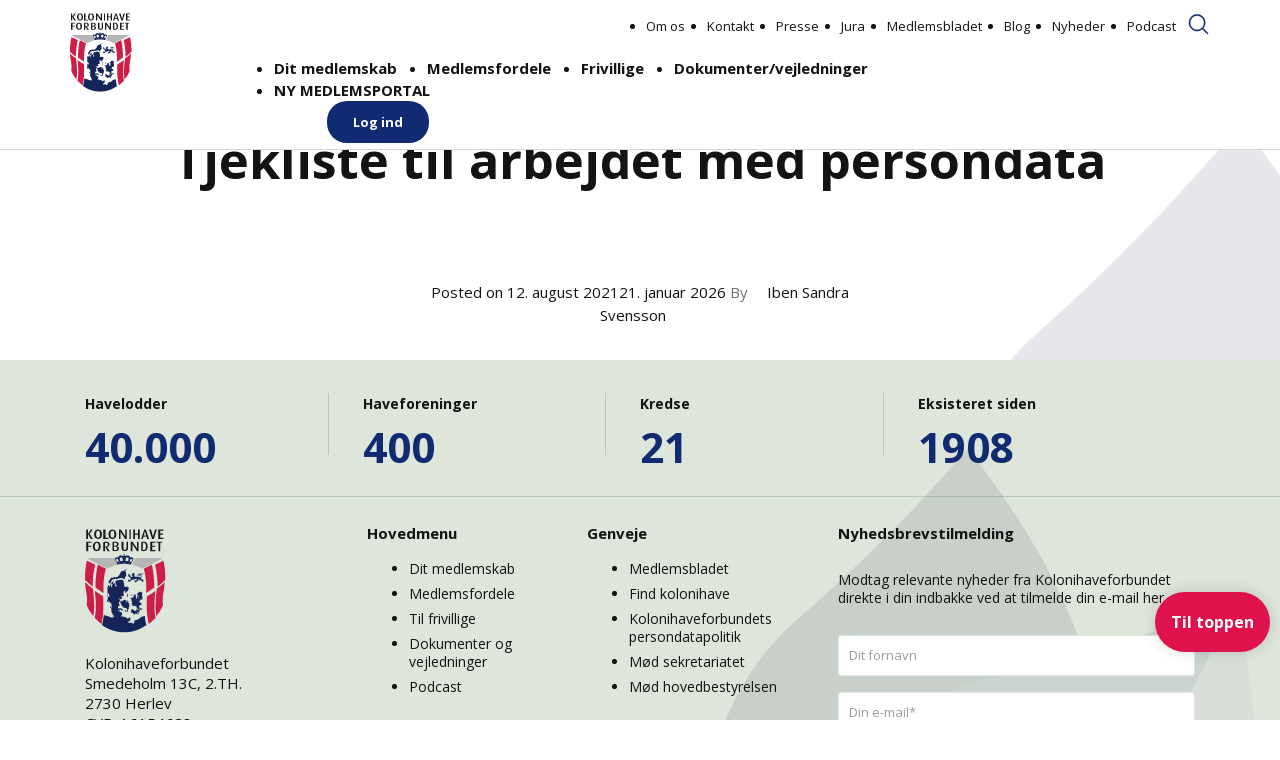

--- FILE ---
content_type: text/html; charset=UTF-8
request_url: https://kolonihaveforbundet.dk/document/tjekliste-til-arbejdet-med-persondata/
body_size: 16805
content:
<!DOCTYPE html>
<html lang="da-DK">
<head>
<meta charset="UTF-8">
<script type="text/javascript">
/* <![CDATA[ */
var gform;gform||(document.addEventListener("gform_main_scripts_loaded",function(){gform.scriptsLoaded=!0}),document.addEventListener("gform/theme/scripts_loaded",function(){gform.themeScriptsLoaded=!0}),window.addEventListener("DOMContentLoaded",function(){gform.domLoaded=!0}),gform={domLoaded:!1,scriptsLoaded:!1,themeScriptsLoaded:!1,isFormEditor:()=>"function"==typeof InitializeEditor,callIfLoaded:function(o){return!(!gform.domLoaded||!gform.scriptsLoaded||!gform.themeScriptsLoaded&&!gform.isFormEditor()||(gform.isFormEditor()&&console.warn("The use of gform.initializeOnLoaded() is deprecated in the form editor context and will be removed in Gravity Forms 3.1."),o(),0))},initializeOnLoaded:function(o){gform.callIfLoaded(o)||(document.addEventListener("gform_main_scripts_loaded",()=>{gform.scriptsLoaded=!0,gform.callIfLoaded(o)}),document.addEventListener("gform/theme/scripts_loaded",()=>{gform.themeScriptsLoaded=!0,gform.callIfLoaded(o)}),window.addEventListener("DOMContentLoaded",()=>{gform.domLoaded=!0,gform.callIfLoaded(o)}))},hooks:{action:{},filter:{}},addAction:function(o,r,e,t){gform.addHook("action",o,r,e,t)},addFilter:function(o,r,e,t){gform.addHook("filter",o,r,e,t)},doAction:function(o){gform.doHook("action",o,arguments)},applyFilters:function(o){return gform.doHook("filter",o,arguments)},removeAction:function(o,r){gform.removeHook("action",o,r)},removeFilter:function(o,r,e){gform.removeHook("filter",o,r,e)},addHook:function(o,r,e,t,n){null==gform.hooks[o][r]&&(gform.hooks[o][r]=[]);var d=gform.hooks[o][r];null==n&&(n=r+"_"+d.length),gform.hooks[o][r].push({tag:n,callable:e,priority:t=null==t?10:t})},doHook:function(r,o,e){var t;if(e=Array.prototype.slice.call(e,1),null!=gform.hooks[r][o]&&((o=gform.hooks[r][o]).sort(function(o,r){return o.priority-r.priority}),o.forEach(function(o){"function"!=typeof(t=o.callable)&&(t=window[t]),"action"==r?t.apply(null,e):e[0]=t.apply(null,e)})),"filter"==r)return e[0]},removeHook:function(o,r,t,n){var e;null!=gform.hooks[o][r]&&(e=(e=gform.hooks[o][r]).filter(function(o,r,e){return!!(null!=n&&n!=o.tag||null!=t&&t!=o.priority)}),gform.hooks[o][r]=e)}});
/* ]]> */
</script>

<meta name="viewport" content="width=device-width, initial-scale=1">
<link rel="profile" href="http://gmpg.org/xfn/11">
<script src="https://kit.fontawesome.com/89c0adf41f.js" crossorigin="anonymous"></script>
<meta name='robots' content='noindex, follow' />

	<!-- This site is optimized with the Yoast SEO plugin v26.6 - https://yoast.com/wordpress/plugins/seo/ -->
	<title>Tjekliste til arbejdet med persondata - Kolonihaveforbundet</title>
	<meta property="og:locale" content="da_DK" />
	<meta property="og:type" content="article" />
	<meta property="og:title" content="Tjekliste til arbejdet med persondata - Kolonihaveforbundet" />
	<meta property="og:description" content="Tjekliste til alt det, I skal have styr på i relation til persondata i haveforeningen." />
	<meta property="og:url" content="https://kolonihaveforbundet.dk/document/tjekliste-til-arbejdet-med-persondata/" />
	<meta property="og:site_name" content="Kolonihaveforbundet" />
	<meta property="article:modified_time" content="2026-01-21T13:47:40+00:00" />
	<meta property="og:image" content="https://kolonihaveforbundet.dk/wp-content/uploads/2021/07/IMG_6865-scaled.jpg" />
	<meta property="og:image:width" content="2560" />
	<meta property="og:image:height" content="1707" />
	<meta property="og:image:type" content="image/jpeg" />
	<meta name="twitter:card" content="summary_large_image" />
	<meta name="twitter:label1" content="Skrevet af" />
	<meta name="twitter:data1" content="Iben Sandra Svensson" />
	<script type="application/ld+json" class="yoast-schema-graph">{"@context":"https://schema.org","@graph":[{"@type":"WebPage","@id":"https://kolonihaveforbundet.dk/document/tjekliste-til-arbejdet-med-persondata/","url":"https://kolonihaveforbundet.dk/document/tjekliste-til-arbejdet-med-persondata/","name":"Tjekliste til arbejdet med persondata - Kolonihaveforbundet","isPartOf":{"@id":"https://kolonihaveforbundet.dk/#website"},"datePublished":"2021-08-12T09:10:01+00:00","dateModified":"2026-01-21T13:47:40+00:00","breadcrumb":{"@id":"https://kolonihaveforbundet.dk/document/tjekliste-til-arbejdet-med-persondata/#breadcrumb"},"inLanguage":"da-DK","potentialAction":[{"@type":"ReadAction","target":["https://kolonihaveforbundet.dk/document/tjekliste-til-arbejdet-med-persondata/"]}]},{"@type":"BreadcrumbList","@id":"https://kolonihaveforbundet.dk/document/tjekliste-til-arbejdet-med-persondata/#breadcrumb","itemListElement":[{"@type":"ListItem","position":1,"name":"Hjem","item":"https://kolonihaveforbundet.dk/"},{"@type":"ListItem","position":2,"name":"Dokumenter","item":"https://kolonihaveforbundet.dk/document/"},{"@type":"ListItem","position":3,"name":"Tjekliste til arbejdet med persondata"}]},{"@type":"WebSite","@id":"https://kolonihaveforbundet.dk/#website","url":"https://kolonihaveforbundet.dk/","name":"Kolonihaveforbundet","description":"Danmarks største fællesskab af kolonihavefolk","publisher":{"@id":"https://kolonihaveforbundet.dk/#organization"},"potentialAction":[{"@type":"SearchAction","target":{"@type":"EntryPoint","urlTemplate":"https://kolonihaveforbundet.dk/?s={search_term_string}"},"query-input":{"@type":"PropertyValueSpecification","valueRequired":true,"valueName":"search_term_string"}}],"inLanguage":"da-DK"},{"@type":"Organization","@id":"https://kolonihaveforbundet.dk/#organization","name":"Kolonihaveforbundet","url":"https://kolonihaveforbundet.dk/","logo":{"@type":"ImageObject","inLanguage":"da-DK","@id":"https://kolonihaveforbundet.dk/#/schema/logo/image/","url":"https://kolonihaveforbundet.dk/wp-content/uploads/2021/09/logo.svg","contentUrl":"https://kolonihaveforbundet.dk/wp-content/uploads/2021/09/logo.svg","width":1,"height":1,"caption":"Kolonihaveforbundet"},"image":{"@id":"https://kolonihaveforbundet.dk/#/schema/logo/image/"}}]}</script>
	<!-- / Yoast SEO plugin. -->


<link rel='dns-prefetch' href='//policy.app.cookieinformation.com' />
<link rel='dns-prefetch' href='//kit.fontawesome.com' />
<link rel='dns-prefetch' href='//maxcdn.bootstrapcdn.com' />
<link rel='dns-prefetch' href='//fonts.googleapis.com' />
<link rel="alternate" type="application/rss+xml" title="Kolonihaveforbundet &raquo; Feed" href="https://kolonihaveforbundet.dk/feed/" />
<link rel="alternate" type="application/rss+xml" title="Kolonihaveforbundet &raquo;-kommentar-feed" href="https://kolonihaveforbundet.dk/comments/feed/" />
<link rel="alternate" title="oEmbed (JSON)" type="application/json+oembed" href="https://kolonihaveforbundet.dk/wp-json/oembed/1.0/embed?url=https%3A%2F%2Fkolonihaveforbundet.dk%2Fdocument%2Ftjekliste-til-arbejdet-med-persondata%2F" />
<link rel="alternate" title="oEmbed (XML)" type="text/xml+oembed" href="https://kolonihaveforbundet.dk/wp-json/oembed/1.0/embed?url=https%3A%2F%2Fkolonihaveforbundet.dk%2Fdocument%2Ftjekliste-til-arbejdet-med-persondata%2F&#038;format=xml" />
		<!-- This site uses the Google Analytics by MonsterInsights plugin v9.11.1 - Using Analytics tracking - https://www.monsterinsights.com/ -->
							<script src="//www.googletagmanager.com/gtag/js?id=G-7WVLSJXG3H"  data-cfasync="false" data-wpfc-render="false" type="text/javascript" async></script>
			<script data-cfasync="false" data-wpfc-render="false" type="text/javascript">
				var mi_version = '9.11.1';
				var mi_track_user = true;
				var mi_no_track_reason = '';
								var MonsterInsightsDefaultLocations = {"page_location":"https:\/\/kolonihaveforbundet.dk\/document\/tjekliste-til-arbejdet-med-persondata\/"};
								if ( typeof MonsterInsightsPrivacyGuardFilter === 'function' ) {
					var MonsterInsightsLocations = (typeof MonsterInsightsExcludeQuery === 'object') ? MonsterInsightsPrivacyGuardFilter( MonsterInsightsExcludeQuery ) : MonsterInsightsPrivacyGuardFilter( MonsterInsightsDefaultLocations );
				} else {
					var MonsterInsightsLocations = (typeof MonsterInsightsExcludeQuery === 'object') ? MonsterInsightsExcludeQuery : MonsterInsightsDefaultLocations;
				}

								var disableStrs = [
										'ga-disable-G-7WVLSJXG3H',
									];

				/* Function to detect opted out users */
				function __gtagTrackerIsOptedOut() {
					for (var index = 0; index < disableStrs.length; index++) {
						if (document.cookie.indexOf(disableStrs[index] + '=true') > -1) {
							return true;
						}
					}

					return false;
				}

				/* Disable tracking if the opt-out cookie exists. */
				if (__gtagTrackerIsOptedOut()) {
					for (var index = 0; index < disableStrs.length; index++) {
						window[disableStrs[index]] = true;
					}
				}

				/* Opt-out function */
				function __gtagTrackerOptout() {
					for (var index = 0; index < disableStrs.length; index++) {
						document.cookie = disableStrs[index] + '=true; expires=Thu, 31 Dec 2099 23:59:59 UTC; path=/';
						window[disableStrs[index]] = true;
					}
				}

				if ('undefined' === typeof gaOptout) {
					function gaOptout() {
						__gtagTrackerOptout();
					}
				}
								window.dataLayer = window.dataLayer || [];

				window.MonsterInsightsDualTracker = {
					helpers: {},
					trackers: {},
				};
				if (mi_track_user) {
					function __gtagDataLayer() {
						dataLayer.push(arguments);
					}

					function __gtagTracker(type, name, parameters) {
						if (!parameters) {
							parameters = {};
						}

						if (parameters.send_to) {
							__gtagDataLayer.apply(null, arguments);
							return;
						}

						if (type === 'event') {
														parameters.send_to = monsterinsights_frontend.v4_id;
							var hookName = name;
							if (typeof parameters['event_category'] !== 'undefined') {
								hookName = parameters['event_category'] + ':' + name;
							}

							if (typeof MonsterInsightsDualTracker.trackers[hookName] !== 'undefined') {
								MonsterInsightsDualTracker.trackers[hookName](parameters);
							} else {
								__gtagDataLayer('event', name, parameters);
							}
							
						} else {
							__gtagDataLayer.apply(null, arguments);
						}
					}

					__gtagTracker('js', new Date());
					__gtagTracker('set', {
						'developer_id.dZGIzZG': true,
											});
					if ( MonsterInsightsLocations.page_location ) {
						__gtagTracker('set', MonsterInsightsLocations);
					}
										__gtagTracker('config', 'G-7WVLSJXG3H', {"forceSSL":"true","link_attribution":"true"} );
										window.gtag = __gtagTracker;										(function () {
						/* https://developers.google.com/analytics/devguides/collection/analyticsjs/ */
						/* ga and __gaTracker compatibility shim. */
						var noopfn = function () {
							return null;
						};
						var newtracker = function () {
							return new Tracker();
						};
						var Tracker = function () {
							return null;
						};
						var p = Tracker.prototype;
						p.get = noopfn;
						p.set = noopfn;
						p.send = function () {
							var args = Array.prototype.slice.call(arguments);
							args.unshift('send');
							__gaTracker.apply(null, args);
						};
						var __gaTracker = function () {
							var len = arguments.length;
							if (len === 0) {
								return;
							}
							var f = arguments[len - 1];
							if (typeof f !== 'object' || f === null || typeof f.hitCallback !== 'function') {
								if ('send' === arguments[0]) {
									var hitConverted, hitObject = false, action;
									if ('event' === arguments[1]) {
										if ('undefined' !== typeof arguments[3]) {
											hitObject = {
												'eventAction': arguments[3],
												'eventCategory': arguments[2],
												'eventLabel': arguments[4],
												'value': arguments[5] ? arguments[5] : 1,
											}
										}
									}
									if ('pageview' === arguments[1]) {
										if ('undefined' !== typeof arguments[2]) {
											hitObject = {
												'eventAction': 'page_view',
												'page_path': arguments[2],
											}
										}
									}
									if (typeof arguments[2] === 'object') {
										hitObject = arguments[2];
									}
									if (typeof arguments[5] === 'object') {
										Object.assign(hitObject, arguments[5]);
									}
									if ('undefined' !== typeof arguments[1].hitType) {
										hitObject = arguments[1];
										if ('pageview' === hitObject.hitType) {
											hitObject.eventAction = 'page_view';
										}
									}
									if (hitObject) {
										action = 'timing' === arguments[1].hitType ? 'timing_complete' : hitObject.eventAction;
										hitConverted = mapArgs(hitObject);
										__gtagTracker('event', action, hitConverted);
									}
								}
								return;
							}

							function mapArgs(args) {
								var arg, hit = {};
								var gaMap = {
									'eventCategory': 'event_category',
									'eventAction': 'event_action',
									'eventLabel': 'event_label',
									'eventValue': 'event_value',
									'nonInteraction': 'non_interaction',
									'timingCategory': 'event_category',
									'timingVar': 'name',
									'timingValue': 'value',
									'timingLabel': 'event_label',
									'page': 'page_path',
									'location': 'page_location',
									'title': 'page_title',
									'referrer' : 'page_referrer',
								};
								for (arg in args) {
																		if (!(!args.hasOwnProperty(arg) || !gaMap.hasOwnProperty(arg))) {
										hit[gaMap[arg]] = args[arg];
									} else {
										hit[arg] = args[arg];
									}
								}
								return hit;
							}

							try {
								f.hitCallback();
							} catch (ex) {
							}
						};
						__gaTracker.create = newtracker;
						__gaTracker.getByName = newtracker;
						__gaTracker.getAll = function () {
							return [];
						};
						__gaTracker.remove = noopfn;
						__gaTracker.loaded = true;
						window['__gaTracker'] = __gaTracker;
					})();
									} else {
										console.log("");
					(function () {
						function __gtagTracker() {
							return null;
						}

						window['__gtagTracker'] = __gtagTracker;
						window['gtag'] = __gtagTracker;
					})();
									}
			</script>
							<!-- / Google Analytics by MonsterInsights -->
		<style id='wp-img-auto-sizes-contain-inline-css' type='text/css'>
img:is([sizes=auto i],[sizes^="auto," i]){contain-intrinsic-size:3000px 1500px}
/*# sourceURL=wp-img-auto-sizes-contain-inline-css */
</style>
<style id='wp-emoji-styles-inline-css' type='text/css'>

	img.wp-smiley, img.emoji {
		display: inline !important;
		border: none !important;
		box-shadow: none !important;
		height: 1em !important;
		width: 1em !important;
		margin: 0 0.07em !important;
		vertical-align: -0.1em !important;
		background: none !important;
		padding: 0 !important;
	}
/*# sourceURL=wp-emoji-styles-inline-css */
</style>
<link rel='stylesheet' id='wp-block-library-css' href='https://kolonihaveforbundet.dk/wp-includes/css/dist/block-library/style.min.css?ver=6.9' type='text/css' media='all' />
<style id='global-styles-inline-css' type='text/css'>
:root{--wp--preset--aspect-ratio--square: 1;--wp--preset--aspect-ratio--4-3: 4/3;--wp--preset--aspect-ratio--3-4: 3/4;--wp--preset--aspect-ratio--3-2: 3/2;--wp--preset--aspect-ratio--2-3: 2/3;--wp--preset--aspect-ratio--16-9: 16/9;--wp--preset--aspect-ratio--9-16: 9/16;--wp--preset--color--black: #000000;--wp--preset--color--cyan-bluish-gray: #abb8c3;--wp--preset--color--white: #ffffff;--wp--preset--color--pale-pink: #f78da7;--wp--preset--color--vivid-red: #cf2e2e;--wp--preset--color--luminous-vivid-orange: #ff6900;--wp--preset--color--luminous-vivid-amber: #fcb900;--wp--preset--color--light-green-cyan: #7bdcb5;--wp--preset--color--vivid-green-cyan: #00d084;--wp--preset--color--pale-cyan-blue: #8ed1fc;--wp--preset--color--vivid-cyan-blue: #0693e3;--wp--preset--color--vivid-purple: #9b51e0;--wp--preset--gradient--vivid-cyan-blue-to-vivid-purple: linear-gradient(135deg,rgb(6,147,227) 0%,rgb(155,81,224) 100%);--wp--preset--gradient--light-green-cyan-to-vivid-green-cyan: linear-gradient(135deg,rgb(122,220,180) 0%,rgb(0,208,130) 100%);--wp--preset--gradient--luminous-vivid-amber-to-luminous-vivid-orange: linear-gradient(135deg,rgb(252,185,0) 0%,rgb(255,105,0) 100%);--wp--preset--gradient--luminous-vivid-orange-to-vivid-red: linear-gradient(135deg,rgb(255,105,0) 0%,rgb(207,46,46) 100%);--wp--preset--gradient--very-light-gray-to-cyan-bluish-gray: linear-gradient(135deg,rgb(238,238,238) 0%,rgb(169,184,195) 100%);--wp--preset--gradient--cool-to-warm-spectrum: linear-gradient(135deg,rgb(74,234,220) 0%,rgb(151,120,209) 20%,rgb(207,42,186) 40%,rgb(238,44,130) 60%,rgb(251,105,98) 80%,rgb(254,248,76) 100%);--wp--preset--gradient--blush-light-purple: linear-gradient(135deg,rgb(255,206,236) 0%,rgb(152,150,240) 100%);--wp--preset--gradient--blush-bordeaux: linear-gradient(135deg,rgb(254,205,165) 0%,rgb(254,45,45) 50%,rgb(107,0,62) 100%);--wp--preset--gradient--luminous-dusk: linear-gradient(135deg,rgb(255,203,112) 0%,rgb(199,81,192) 50%,rgb(65,88,208) 100%);--wp--preset--gradient--pale-ocean: linear-gradient(135deg,rgb(255,245,203) 0%,rgb(182,227,212) 50%,rgb(51,167,181) 100%);--wp--preset--gradient--electric-grass: linear-gradient(135deg,rgb(202,248,128) 0%,rgb(113,206,126) 100%);--wp--preset--gradient--midnight: linear-gradient(135deg,rgb(2,3,129) 0%,rgb(40,116,252) 100%);--wp--preset--font-size--small: 13px;--wp--preset--font-size--medium: 20px;--wp--preset--font-size--large: 36px;--wp--preset--font-size--x-large: 42px;--wp--preset--spacing--20: 0.44rem;--wp--preset--spacing--30: 0.67rem;--wp--preset--spacing--40: 1rem;--wp--preset--spacing--50: 1.5rem;--wp--preset--spacing--60: 2.25rem;--wp--preset--spacing--70: 3.38rem;--wp--preset--spacing--80: 5.06rem;--wp--preset--shadow--natural: 6px 6px 9px rgba(0, 0, 0, 0.2);--wp--preset--shadow--deep: 12px 12px 50px rgba(0, 0, 0, 0.4);--wp--preset--shadow--sharp: 6px 6px 0px rgba(0, 0, 0, 0.2);--wp--preset--shadow--outlined: 6px 6px 0px -3px rgb(255, 255, 255), 6px 6px rgb(0, 0, 0);--wp--preset--shadow--crisp: 6px 6px 0px rgb(0, 0, 0);}:where(.is-layout-flex){gap: 0.5em;}:where(.is-layout-grid){gap: 0.5em;}body .is-layout-flex{display: flex;}.is-layout-flex{flex-wrap: wrap;align-items: center;}.is-layout-flex > :is(*, div){margin: 0;}body .is-layout-grid{display: grid;}.is-layout-grid > :is(*, div){margin: 0;}:where(.wp-block-columns.is-layout-flex){gap: 2em;}:where(.wp-block-columns.is-layout-grid){gap: 2em;}:where(.wp-block-post-template.is-layout-flex){gap: 1.25em;}:where(.wp-block-post-template.is-layout-grid){gap: 1.25em;}.has-black-color{color: var(--wp--preset--color--black) !important;}.has-cyan-bluish-gray-color{color: var(--wp--preset--color--cyan-bluish-gray) !important;}.has-white-color{color: var(--wp--preset--color--white) !important;}.has-pale-pink-color{color: var(--wp--preset--color--pale-pink) !important;}.has-vivid-red-color{color: var(--wp--preset--color--vivid-red) !important;}.has-luminous-vivid-orange-color{color: var(--wp--preset--color--luminous-vivid-orange) !important;}.has-luminous-vivid-amber-color{color: var(--wp--preset--color--luminous-vivid-amber) !important;}.has-light-green-cyan-color{color: var(--wp--preset--color--light-green-cyan) !important;}.has-vivid-green-cyan-color{color: var(--wp--preset--color--vivid-green-cyan) !important;}.has-pale-cyan-blue-color{color: var(--wp--preset--color--pale-cyan-blue) !important;}.has-vivid-cyan-blue-color{color: var(--wp--preset--color--vivid-cyan-blue) !important;}.has-vivid-purple-color{color: var(--wp--preset--color--vivid-purple) !important;}.has-black-background-color{background-color: var(--wp--preset--color--black) !important;}.has-cyan-bluish-gray-background-color{background-color: var(--wp--preset--color--cyan-bluish-gray) !important;}.has-white-background-color{background-color: var(--wp--preset--color--white) !important;}.has-pale-pink-background-color{background-color: var(--wp--preset--color--pale-pink) !important;}.has-vivid-red-background-color{background-color: var(--wp--preset--color--vivid-red) !important;}.has-luminous-vivid-orange-background-color{background-color: var(--wp--preset--color--luminous-vivid-orange) !important;}.has-luminous-vivid-amber-background-color{background-color: var(--wp--preset--color--luminous-vivid-amber) !important;}.has-light-green-cyan-background-color{background-color: var(--wp--preset--color--light-green-cyan) !important;}.has-vivid-green-cyan-background-color{background-color: var(--wp--preset--color--vivid-green-cyan) !important;}.has-pale-cyan-blue-background-color{background-color: var(--wp--preset--color--pale-cyan-blue) !important;}.has-vivid-cyan-blue-background-color{background-color: var(--wp--preset--color--vivid-cyan-blue) !important;}.has-vivid-purple-background-color{background-color: var(--wp--preset--color--vivid-purple) !important;}.has-black-border-color{border-color: var(--wp--preset--color--black) !important;}.has-cyan-bluish-gray-border-color{border-color: var(--wp--preset--color--cyan-bluish-gray) !important;}.has-white-border-color{border-color: var(--wp--preset--color--white) !important;}.has-pale-pink-border-color{border-color: var(--wp--preset--color--pale-pink) !important;}.has-vivid-red-border-color{border-color: var(--wp--preset--color--vivid-red) !important;}.has-luminous-vivid-orange-border-color{border-color: var(--wp--preset--color--luminous-vivid-orange) !important;}.has-luminous-vivid-amber-border-color{border-color: var(--wp--preset--color--luminous-vivid-amber) !important;}.has-light-green-cyan-border-color{border-color: var(--wp--preset--color--light-green-cyan) !important;}.has-vivid-green-cyan-border-color{border-color: var(--wp--preset--color--vivid-green-cyan) !important;}.has-pale-cyan-blue-border-color{border-color: var(--wp--preset--color--pale-cyan-blue) !important;}.has-vivid-cyan-blue-border-color{border-color: var(--wp--preset--color--vivid-cyan-blue) !important;}.has-vivid-purple-border-color{border-color: var(--wp--preset--color--vivid-purple) !important;}.has-vivid-cyan-blue-to-vivid-purple-gradient-background{background: var(--wp--preset--gradient--vivid-cyan-blue-to-vivid-purple) !important;}.has-light-green-cyan-to-vivid-green-cyan-gradient-background{background: var(--wp--preset--gradient--light-green-cyan-to-vivid-green-cyan) !important;}.has-luminous-vivid-amber-to-luminous-vivid-orange-gradient-background{background: var(--wp--preset--gradient--luminous-vivid-amber-to-luminous-vivid-orange) !important;}.has-luminous-vivid-orange-to-vivid-red-gradient-background{background: var(--wp--preset--gradient--luminous-vivid-orange-to-vivid-red) !important;}.has-very-light-gray-to-cyan-bluish-gray-gradient-background{background: var(--wp--preset--gradient--very-light-gray-to-cyan-bluish-gray) !important;}.has-cool-to-warm-spectrum-gradient-background{background: var(--wp--preset--gradient--cool-to-warm-spectrum) !important;}.has-blush-light-purple-gradient-background{background: var(--wp--preset--gradient--blush-light-purple) !important;}.has-blush-bordeaux-gradient-background{background: var(--wp--preset--gradient--blush-bordeaux) !important;}.has-luminous-dusk-gradient-background{background: var(--wp--preset--gradient--luminous-dusk) !important;}.has-pale-ocean-gradient-background{background: var(--wp--preset--gradient--pale-ocean) !important;}.has-electric-grass-gradient-background{background: var(--wp--preset--gradient--electric-grass) !important;}.has-midnight-gradient-background{background: var(--wp--preset--gradient--midnight) !important;}.has-small-font-size{font-size: var(--wp--preset--font-size--small) !important;}.has-medium-font-size{font-size: var(--wp--preset--font-size--medium) !important;}.has-large-font-size{font-size: var(--wp--preset--font-size--large) !important;}.has-x-large-font-size{font-size: var(--wp--preset--font-size--x-large) !important;}
/*# sourceURL=global-styles-inline-css */
</style>

<style id='classic-theme-styles-inline-css' type='text/css'>
/*! This file is auto-generated */
.wp-block-button__link{color:#fff;background-color:#32373c;border-radius:9999px;box-shadow:none;text-decoration:none;padding:calc(.667em + 2px) calc(1.333em + 2px);font-size:1.125em}.wp-block-file__button{background:#32373c;color:#fff;text-decoration:none}
/*# sourceURL=/wp-includes/css/classic-themes.min.css */
</style>
<style id='font-awesome-svg-styles-default-inline-css' type='text/css'>
.svg-inline--fa {
  display: inline-block;
  height: 1em;
  overflow: visible;
  vertical-align: -.125em;
}
/*# sourceURL=font-awesome-svg-styles-default-inline-css */
</style>
<link rel='stylesheet' id='font-awesome-svg-styles-css' href='https://kolonihaveforbundet.dk/wp-content/uploads/font-awesome/v5.15.4/css/svg-with-js.css' type='text/css' media='all' />
<style id='font-awesome-svg-styles-inline-css' type='text/css'>
   .wp-block-font-awesome-icon svg::before,
   .wp-rich-text-font-awesome-icon svg::before {content: unset;}
/*# sourceURL=font-awesome-svg-styles-inline-css */
</style>
<link rel='stylesheet' id='lbwps-styles-photoswipe5-main-css' href='https://kolonihaveforbundet.dk/wp-content/plugins/lightbox-photoswipe/assets/ps5/styles/main.css?ver=5.8.2' type='text/css' media='all' />
<link rel='stylesheet' id='theme-my-login-css' href='https://kolonihaveforbundet.dk/wp-content/plugins/theme-my-login/assets/styles/theme-my-login.min.css?ver=7.1.14' type='text/css' media='all' />
<link rel='stylesheet' id='kolonihave-style-css' href='https://kolonihaveforbundet.dk/wp-content/themes/kolonihave/style.css?ver=1751359087' type='text/css' media='all' />
<link rel='stylesheet' id='photoswipe-style-css' href='https://kolonihaveforbundet.dk/wp-content/themes/kolonihave/js/photoswipe/photoswipe.css?ver=6.9' type='text/css' media='all' />
<link rel='stylesheet' id='photoswipe-style-ui-css' href='https://kolonihaveforbundet.dk/wp-content/themes/kolonihave/js/photoswipe/white-skin/skin.css?ver=6.9' type='text/css' media='all' />
<link rel='stylesheet' id='font-awesome-css' href='https://maxcdn.bootstrapcdn.com/font-awesome/4.7.0/css/font-awesome.min.css?ver=6.9' type='text/css' media='all' />
<link rel='stylesheet' id='kolonihave-opensans-css' href='https://fonts.googleapis.com/css?family=Open+Sans%3A300%2C300i%2C400%2C400i%2C700&#038;ver=6.9' type='text/css' media='all' />
<link rel='stylesheet' id='kolonihave-lora-css' href='https://fonts.googleapis.com/css?family=Lora%3A300%2C300i%2C400%2C400i%2C700&#038;ver=6.9' type='text/css' media='all' />
<style id='block-visibility-screen-size-styles-inline-css' type='text/css'>
/* Large screens (desktops, 992px and up) */
@media ( min-width: 992px ) {
	.block-visibility-hide-large-screen {
		display: none !important;
	}
}

/* Medium screens (tablets, between 768px and 992px) */
@media ( min-width: 768px ) and ( max-width: 991.98px ) {
	.block-visibility-hide-medium-screen {
		display: none !important;
	}
}

/* Small screens (mobile devices, less than 768px) */
@media ( max-width: 767.98px ) {
	.block-visibility-hide-small-screen {
		display: none !important;
	}
}
/*# sourceURL=block-visibility-screen-size-styles-inline-css */
</style>
<script type="text/javascript" src="https://kolonihaveforbundet.dk/wp-content/plugins/google-analytics-for-wordpress/assets/js/frontend-gtag.min.js?ver=9.11.1" id="monsterinsights-frontend-script-js" async="async" data-wp-strategy="async"></script>
<script data-cfasync="false" data-wpfc-render="false" type="text/javascript" id='monsterinsights-frontend-script-js-extra'>/* <![CDATA[ */
var monsterinsights_frontend = {"js_events_tracking":"true","download_extensions":"doc,pdf,ppt,zip,xls,docx,pptx,xlsx","inbound_paths":"[{\"path\":\"\\\/go\\\/\",\"label\":\"affiliate\"},{\"path\":\"\\\/recommend\\\/\",\"label\":\"affiliate\"}]","home_url":"https:\/\/kolonihaveforbundet.dk","hash_tracking":"false","v4_id":"G-7WVLSJXG3H"};/* ]]> */
</script>
<script type="text/javascript" src="https://kolonihaveforbundet.dk/wp-includes/js/jquery/jquery.min.js?ver=3.7.1" id="jquery-core-js"></script>
<script type="text/javascript" src="https://kolonihaveforbundet.dk/wp-includes/js/jquery/jquery-migrate.min.js?ver=3.4.1" id="jquery-migrate-js"></script>
<script type="text/javascript" src="https://policy.app.cookieinformation.com/uc.js" id="CookieConsent" data-culture="da" data-gcm-enabled="false"></script>
<script type="text/javascript" src="https://kolonihaveforbundet.dk/wp-content/themes/kolonihave/js/photoswipe/photoswipe.js?ver=6.9" id="photoswipe-js"></script>
<script type="text/javascript" src="https://kolonihaveforbundet.dk/wp-content/themes/kolonihave/js/photoswipe/photoswipe-ui-default.min.js?ver=6.9" id="photoswipe-ui-js"></script>
<script defer crossorigin="anonymous" type="text/javascript" src="https://kit.fontawesome.com/89c0adf41f.js" id="font-awesome-official-js"></script>
<link rel="https://api.w.org/" href="https://kolonihaveforbundet.dk/wp-json/" /><link rel="alternate" title="JSON" type="application/json" href="https://kolonihaveforbundet.dk/wp-json/wp/v2/dokument/949" /><link rel="EditURI" type="application/rsd+xml" title="RSD" href="https://kolonihaveforbundet.dk/xmlrpc.php?rsd" />
<meta name="generator" content="WordPress 6.9" />
<link rel='shortlink' href='https://kolonihaveforbundet.dk/?p=949' />
<!-- Global site tag (gtag.js) - Google Analytics -->
<script async src="" data-consent-src="https://www.googletagmanager.com/gtag/js?id=UA-149342410-1" data-category-consent="cookie_cat_statistic"></script>
<script>
  window.dataLayer = window.dataLayer || [];
  function gtag(){dataLayer.push(arguments);}
  gtag('js', new Date());

  gtag('config', 'UA-149342410-1');
</script>
<link rel="icon" href="https://kolonihaveforbundet.dk/wp-content/uploads/2022/03/cropped-kolonihaveforbundet-favicon-1-32x32.png" sizes="32x32" />
<link rel="icon" href="https://kolonihaveforbundet.dk/wp-content/uploads/2022/03/cropped-kolonihaveforbundet-favicon-1-192x192.png" sizes="192x192" />
<link rel="apple-touch-icon" href="https://kolonihaveforbundet.dk/wp-content/uploads/2022/03/cropped-kolonihaveforbundet-favicon-1-180x180.png" />
<meta name="msapplication-TileImage" content="https://kolonihaveforbundet.dk/wp-content/uploads/2022/03/cropped-kolonihaveforbundet-favicon-1-270x270.png" />
		<style type="text/css" id="wp-custom-css">
			.icon-holder i {
	font-size:1.6rem
}

.wp-block-group.links-block {
	margin-bottom:30px;
}

.wp-block-column[style="flex-basis:33.33%"] .posts-list li {
	min-width:100%
}

.accordion.grid .accordion-content > div {

	display:grid;
	grid-template-columns:repeat(2, 1fr);
	width:100%;
	grid-gap:2rem;
}

.tml-login, .tml-lostpassword {
	max-width:520px;
	margin:2rem auto
}

.tml-links {
	margin-top:2rem;
	list-style: none;
	margin-left:0;
	padding-left:0;
	text-align:center
}

.tml-submit-wrap {
	text-align:center;
	margin-bottom: 4rem;
}

.yearly-archive .wp-block-columns .wp-block-column {

	margin-left:0!important;
}

@media screen and (min-width:600px) {
.mb-0 {
	margin-bottom:0;
}
}

.single-post_garden #main h1 {
	padding-left:0;
}

.hero.fullwidth-text .wp-block-cover__inner-container {
	width:100%!important;
	p
}

.hero.fullwidth-text .wp-block-cover__inner-container h1 {
margin:auto;
	padding-bottom:8vh;

			</style>
		<link rel='stylesheet' id='gform_basic-css' href='https://kolonihaveforbundet.dk/wp-content/plugins/gravityforms/assets/css/dist/basic.min.css?ver=2.9.26' type='text/css' media='all' />
<link rel='stylesheet' id='gform_theme_components-css' href='https://kolonihaveforbundet.dk/wp-content/plugins/gravityforms/assets/css/dist/theme-components.min.css?ver=2.9.26' type='text/css' media='all' />
<link rel='stylesheet' id='gform_theme-css' href='https://kolonihaveforbundet.dk/wp-content/plugins/gravityforms/assets/css/dist/theme.min.css?ver=2.9.26' type='text/css' media='all' />
</head>
<body class="wp-singular document-template-default single single-document postid-949 wp-theme-kolonihave winter group-blog">
	<header id="header">
		<div class="container">
    <div class="logo">
      <a href="https://kolonihaveforbundet.dk">
        <img src="https://kolonihaveforbundet.dk/wp-content/themes/kolonihave/images//logo.svg" alt="Kolonihave forbundet" width="62" height="79">
      </a>
    </div>
      <a href="#" class="nav-opener"><span></span></a>
      <div class="nav-drop">
        <div class="nav-top">
          <ul><li id="menu-item-323" class="menu-item menu-item-type-post_type menu-item-object-page menu-item-323"><a href="https://kolonihaveforbundet.dk/om-os/">Om os</a></li>
<li id="menu-item-1922" class="menu-item menu-item-type-post_type menu-item-object-page menu-item-1922"><a href="https://kolonihaveforbundet.dk/kontakt/">Kontakt</a></li>
<li id="menu-item-5061" class="menu-item menu-item-type-post_type menu-item-object-page menu-item-5061"><a href="https://kolonihaveforbundet.dk/presse/">Presse</a></li>
<li id="menu-item-6864" class="menu-item menu-item-type-post_type menu-item-object-page menu-item-6864"><a href="https://kolonihaveforbundet.dk/jura/">Jura</a></li>
<li id="menu-item-4484" class="menu-item menu-item-type-post_type menu-item-object-page menu-item-4484"><a href="https://kolonihaveforbundet.dk/havebladet/">Medlemsbladet</a></li>
<li id="menu-item-4736" class="menu-item menu-item-type-post_type menu-item-object-page menu-item-4736"><a href="https://kolonihaveforbundet.dk/blog/">Blog</a></li>
<li id="menu-item-1167" class="menu-item menu-item-type-post_type menu-item-object-page current_page_parent menu-item-1167"><a href="https://kolonihaveforbundet.dk/nyheder/">Nyheder</a></li>
<li id="menu-item-7259" class="menu-item menu-item-type-post_type menu-item-object-page menu-item-7259"><a href="https://kolonihaveforbundet.dk/lyt-til-kolonihaven-podcast/">Podcast</a></li>
</ul>          <form action="/" class="search-block">
            <a href="#" class="form-opener">
            <img src="https://kolonihaveforbundet.dk/wp-content/themes/kolonihave/images/search.svg" alt="search" width="29" height="30"></a>
            <div class="form-wrap">
              <input type="search" id='top-search' name='s' placeholder="Skriv søgeord…">
              <button type="submit">
                <img src="https://kolonihaveforbundet.dk/wp-content/themes/kolonihave/images/search.svg" alt="search" width="29" height="30">
              </button>
            </div>
          </form>
        </div>
        <div class="nav-bottom">
          <ul class="nav"><li id="menu-item-7257" class="menu-item menu-item-type-post_type menu-item-object-page menu-item-7257"><a href="https://kolonihaveforbundet.dk/medlemskab/">Dit medlemskab</a></li>
<li id="menu-item-7255" class="menu-item menu-item-type-post_type menu-item-object-page menu-item-7255"><a href="https://kolonihaveforbundet.dk/medlemsfordele/">Medlemsfordele</a></li>
<li id="menu-item-7254" class="menu-item menu-item-type-post_type menu-item-object-page menu-item-7254"><a href="https://kolonihaveforbundet.dk/frivillige-i-organisationen/">Frivillige</a></li>
<li id="menu-item-7258" class="menu-item menu-item-type-post_type menu-item-object-page menu-item-7258"><a href="https://kolonihaveforbundet.dk/dokumenter-og-vejledninger/">Dokumenter/vejledninger</a></li>
<li id="menu-item-7261" class="menu-item menu-item-type-custom menu-item-object-custom menu-item-7261"><a href="https://kolonihaveforbundet.portal.lime-crm.com">NY MEDLEMSPORTAL</a></li>
</ul>                    <div class="service-menu">
                    <a href="https://kolonihaveforbundet.dk/login/" class="btn btn-primary-blue">Log ind</a>
          </div>
        </div>
      </div>
		</div>
	</header><!-- #masthead -->
  <main id="main">
<div class='container'>
  <div class="decor-leaf op-10 "></div>
</div>


<div class='content'>
  <div class='container'>
    <h1 class="text-left no-padding">
      <h1 class="entry-title">Tjekliste til arbejdet med persondata</h1>    </h1>
    <div class="author">
        <div class="img-holder">
          <!-- <a href="#"><img src="images/author.png" alt="image description" width="53" height="53"></a> -->
        </div>
        <div class="meta">
          <span class="name"><a href="#"><span class="posted-on">Posted on <a href="https://kolonihaveforbundet.dk/document/tjekliste-til-arbejdet-med-persondata/" rel="bookmark"><time class="entry-date published" datetime="2021-08-12T11:10:01+02:00">12. august 2021</time><time class="updated" datetime="2026-01-21T14:47:40+01:00">21. januar 2026</time></a></span><span class="byline"> By <span class="author vcard"><a class="url fn n" href="https://kolonihaveforbundet.dk/author/iben/">Iben Sandra Svensson</a></span></span>        </div>
    </div>
    <div class="blog-container">
          </div>
  </div>
</div>




    <a href="#main" class="btn btn-to-top">Til toppen</a>
	</main><!-- #main -->
<footer id="footer" class="op-10">
    <div class="container">
                      <div id="footer_numbers-3" class="footer-top widget widget_footer_numbers">        <div class="col">
          <strong class="category">Havelodder</strong>
          <span class="num">40.000</span>
                  </div>
              <div class="col">
          <strong class="category">Haveforeninger</strong>
          <span class="num">400</span>
                  </div>
              <div class="col">
          <strong class="category">Kredse</strong>
          <span class="num">21</span>
                  </div>
              <div class="col">
          <strong class="category">Eksisteret siden</strong>
          <span class="num">1908</span>
                  </div>
      </div>                <div class="footer-middle">
                      <div id="footer_left-3" class="left widget widget_footer_left">    <div class="left">
      <div class="footer-logo">
        <a href="https://kolonihaveforbundet.dk">
          <img src="https://kolonihaveforbundet.dk/wp-content/uploads/2021/09/logo.svg" alt="KOLONIHAVEFORBUNDET" width="81" height="101">
        </a>
      </div>
      <address><p>Kolonihaveforbundet<br />
Smedeholm 13C, 2.TH.<br />
2730 Herlev<br />
CVR: 16154628</p>
</address>
              <a href="https://kolonihaveforbundet.dk/kontakt/" target="" class="btn btn-contact">Kontakt</a>
            <ul class="social">
<li>
<a href="https://www.facebook.com/kolonihaveforbundet"><i class="icon-fb"></i></a>
</li>
<li>
<a href="https://www.instagram.com/kolonihaveforbundet/?hl=da"><i class="icon-ig"></i></a>
</li>
</ul>
      </div>
    </div>                  <div class="right">
          <div class="footer-nav">
            <strong class="title">Hovedmenu</strong>
              <ul class="list-unstyled footer-nav d-flex flex-wrap"><li id="menu-item-279" class="menu-item menu-item-type-custom menu-item-object-custom menu-item-279"><a href="https://kolonihaveforbundet.dk/medlemskab/">Dit medlemskab</a></li>
<li id="menu-item-6483" class="menu-item menu-item-type-post_type menu-item-object-page menu-item-6483"><a href="https://kolonihaveforbundet.dk/medlemsfordele/">Medlemsfordele</a></li>
<li id="menu-item-4865" class="menu-item menu-item-type-post_type menu-item-object-page menu-item-4865"><a href="https://kolonihaveforbundet.dk/frivillige-i-organisationen/">Til frivillige</a></li>
<li id="menu-item-478" class="menu-item menu-item-type-post_type menu-item-object-page menu-item-478"><a href="https://kolonihaveforbundet.dk/dokumenter-og-vejledninger/">Dokumenter og vejledninger</a></li>
<li id="menu-item-6729" class="menu-item menu-item-type-post_type menu-item-object-page menu-item-6729"><a href="https://kolonihaveforbundet.dk/lyt-til-kolonihaven-podcast/">Podcast</a></li>
</ul>          </div>
          <div class="footer-nav">
            <strong class="title">Genveje</strong>
            <ul class="list-unstyled footer-nav d-flex flex-wrap"><li id="menu-item-1176" class="menu-item menu-item-type-post_type menu-item-object-page menu-item-1176"><a href="https://kolonihaveforbundet.dk/havebladet/">Medlemsbladet</a></li>
<li id="menu-item-1177" class="menu-item menu-item-type-post_type menu-item-object-page menu-item-1177"><a href="https://kolonihaveforbundet.dk/find-kolonihave/">Find kolonihave</a></li>
<li id="menu-item-3924" class="menu-item menu-item-type-post_type menu-item-object-page menu-item-privacy-policy menu-item-3924"><a rel="privacy-policy" href="https://kolonihaveforbundet.dk/om-os/kolonihaveforbundets-persondatapolitik/">Kolonihaveforbundets persondatapolitik</a></li>
<li id="menu-item-7117" class="menu-item menu-item-type-post_type menu-item-object-page menu-item-7117"><a href="https://kolonihaveforbundet.dk/moed-sekretariatet/">Mød sekretariatet</a></li>
<li id="menu-item-7133" class="menu-item menu-item-type-post_type menu-item-object-page menu-item-7133"><a href="https://kolonihaveforbundet.dk/moed-hovedbestyrelsen/">Mød hovedbestyrelsen</a></li>
</ul>          </div>
                      <div id="footer_mailing-3" class="footer-form-block widget_footer_mailing">      <div class="wrap">
        <strong class="title">Nyhedsbrevstilmelding</strong>
        <p><p>Modtag relevante nyheder fra Kolonihaveforbundet direkte i din indbakke ved at tilmelde din e-mail her.</p>
<script type="text/javascript">
/* <![CDATA[ */

/* ]]&gt; */
</script>

                <div class='gf_browser_chrome gform_wrapper gravity-theme gform-theme--no-framework footer-form_wrapper' data-form-theme='gravity-theme' data-form-index='0' id='gform_wrapper_9' ><div id='gf_9' class='gform_anchor' tabindex='-1'></div>
                        <div class='gform_heading'>
							<p class='gform_required_legend'>&quot;<span class="gfield_required gfield_required_asterisk">*</span>&quot; indikerer påkrævede felter</p>
                        </div><form method='post' enctype='multipart/form-data' target='gform_ajax_frame_9' id='gform_9' class='footer-form' action='/document/tjekliste-til-arbejdet-med-persondata/#gf_9' data-formid='9' novalidate>
                        <div class='gform-body gform_body'><div id='gform_fields_9' class='gform_fields top_label form_sublabel_below description_below validation_below'><div id="field_9_17" class="gfield gfield--type-text gfield--width-full gfield_contains_required field_sublabel_below gfield--no-description field_description_below hidden_label field_validation_below gfield_visibility_visible"  ><label class='gfield_label gform-field-label' for='input_9_17'>Fornavn<span class="gfield_required"><span class="gfield_required gfield_required_asterisk">*</span></span></label><div class='ginput_container ginput_container_text'><input name='input_17' id='input_9_17' type='text' value='' class='large'   tabindex='50' placeholder='Dit fornavn' aria-required="true" aria-invalid="false"   /></div></div><div id="field_9_1" class="gfield gfield--type-email gfield_contains_required field_sublabel_below gfield--no-description field_description_below hidden_label field_validation_below gfield_visibility_visible"  ><label class='gfield_label gform-field-label' for='input_9_1'>E-mail<span class="gfield_required"><span class="gfield_required gfield_required_asterisk">*</span></span></label><div class='ginput_container ginput_container_email'>
                            <input name='input_1' id='input_9_1' type='email' value='' class='large' tabindex='51'  placeholder='Din e-mail*' aria-required="true" aria-invalid="false"  />
                        </div></div><fieldset id="field_9_15" class="gfield gfield--type-consent gfield--type-choice gfield--input-type-consent gfield_contains_required field_sublabel_below gfield--no-description field_description_below hidden_label field_validation_below gfield_visibility_visible"  ><legend class='gfield_label gform-field-label gfield_label_before_complex' >Samtykke<span class="gfield_required"><span class="gfield_required gfield_required_asterisk">*</span></span></legend><div class='ginput_container ginput_container_consent'><input name='input_15.1' id='input_9_15_1' type='checkbox' value='1' tabindex='52'  aria-required="true" aria-invalid="false"   /> <label class="gform-field-label gform-field-label--type-inline gfield_consent_label" for='input_9_15_1' >Jeg giver samtykke til, at I må sende mig nyheder og markedsføring via mail, og at jeg har læst jeres <a href="https://kolonihaveforbundet.dk/om-os/kolonihaveforbundets-persondatapolitik/" target="blank">persondatapolitik</a>.<span class="gfield_required gfield_required_asterisk">*</span></label><input type='hidden' name='input_15.2' value='Jeg giver samtykke til, at I må sende mig nyheder og markedsføring via mail, og at jeg har læst jeres &lt;a href=&quot;https://kolonihaveforbundet.dk/om-os/kolonihaveforbundets-persondatapolitik/&quot; target=&quot;blank&quot;&gt;persondatapolitik&lt;/a&gt;.' class='gform_hidden' /><input type='hidden' name='input_15.3' value='3' class='gform_hidden' /></div></fieldset></div></div>
        <div class='gform-footer gform_footer top_label'> <input type='submit' id='gform_submit_button_9' class='gform_button button' onclick='gform.submission.handleButtonClick(this);' data-submission-type='submit' value='Tilmeld' tabindex='53' /> <input type='hidden' name='gform_ajax' value='form_id=9&amp;title=&amp;description=&amp;tabindex=50&amp;theme=gravity-theme&amp;styles=[]&amp;hash=1cd09933c1c8ce4438942f8f72c78393' />
            <input type='hidden' class='gform_hidden' name='gform_submission_method' data-js='gform_submission_method_9' value='iframe' />
            <input type='hidden' class='gform_hidden' name='gform_theme' data-js='gform_theme_9' id='gform_theme_9' value='gravity-theme' />
            <input type='hidden' class='gform_hidden' name='gform_style_settings' data-js='gform_style_settings_9' id='gform_style_settings_9' value='[]' />
            <input type='hidden' class='gform_hidden' name='is_submit_9' value='1' />
            <input type='hidden' class='gform_hidden' name='gform_submit' value='9' />
            
            <input type='hidden' class='gform_hidden' name='gform_currency' data-currency='DKK' value='vbpT0avs2c6WFUx4caCFyqK2MV+a8Jqhm60f8do1PNB5RZOpoaUsNLTme0Q5ubUQ0TjhYOWDzECWTN+HxTuaYABrKEMB0YNxMRBY58r6pGMU+5Y=' />
            <input type='hidden' class='gform_hidden' name='gform_unique_id' value='' />
            <input type='hidden' class='gform_hidden' name='state_9' value='[base64]' />
            <input type='hidden' autocomplete='off' class='gform_hidden' name='gform_target_page_number_9' id='gform_target_page_number_9' value='0' />
            <input type='hidden' autocomplete='off' class='gform_hidden' name='gform_source_page_number_9' id='gform_source_page_number_9' value='1' />
            <input type='hidden' name='gform_field_values' value='' />
            
        </div>
                        <p style="display: none !important;" class="akismet-fields-container" data-prefix="ak_"><label>&#916;<textarea name="ak_hp_textarea" cols="45" rows="8" maxlength="100"></textarea></label><input type="hidden" id="ak_js_1" name="ak_js" value="222"/><script>document.getElementById( "ak_js_1" ).setAttribute( "value", ( new Date() ).getTime() );</script></p></form>
                        </div>
		                <iframe style='display:none;width:0px;height:0px;' src='about:blank' name='gform_ajax_frame_9' id='gform_ajax_frame_9' title='Denne iframe indeholder logikken, der er krævet for at håndtere Gravity Formularer, der bruger Ajax.'></iframe>
		                <script type="text/javascript">
/* <![CDATA[ */
 gform.initializeOnLoaded( function() {gformInitSpinner( 9, 'https://kolonihaveforbundet.dk/wp-content/plugins/gravityforms/images/spinner.svg', true );jQuery('#gform_ajax_frame_9').on('load',function(){var contents = jQuery(this).contents().find('*').html();var is_postback = contents.indexOf('GF_AJAX_POSTBACK') >= 0;if(!is_postback){return;}var form_content = jQuery(this).contents().find('#gform_wrapper_9');var is_confirmation = jQuery(this).contents().find('#gform_confirmation_wrapper_9').length > 0;var is_redirect = contents.indexOf('gformRedirect(){') >= 0;var is_form = form_content.length > 0 && ! is_redirect && ! is_confirmation;var mt = parseInt(jQuery('html').css('margin-top'), 10) + parseInt(jQuery('body').css('margin-top'), 10) + 100;if(is_form){jQuery('#gform_wrapper_9').html(form_content.html());if(form_content.hasClass('gform_validation_error')){jQuery('#gform_wrapper_9').addClass('gform_validation_error');} else {jQuery('#gform_wrapper_9').removeClass('gform_validation_error');}setTimeout( function() { /* delay the scroll by 50 milliseconds to fix a bug in chrome */ jQuery(document).scrollTop(jQuery('#gform_wrapper_9').offset().top - mt); }, 50 );if(window['gformInitDatepicker']) {gformInitDatepicker();}if(window['gformInitPriceFields']) {gformInitPriceFields();}var current_page = jQuery('#gform_source_page_number_9').val();gformInitSpinner( 9, 'https://kolonihaveforbundet.dk/wp-content/plugins/gravityforms/images/spinner.svg', true );jQuery(document).trigger('gform_page_loaded', [9, current_page]);window['gf_submitting_9'] = false;}else if(!is_redirect){var confirmation_content = jQuery(this).contents().find('.GF_AJAX_POSTBACK').html();if(!confirmation_content){confirmation_content = contents;}jQuery('#gform_wrapper_9').replaceWith(confirmation_content);jQuery(document).scrollTop(jQuery('#gf_9').offset().top - mt);jQuery(document).trigger('gform_confirmation_loaded', [9]);window['gf_submitting_9'] = false;wp.a11y.speak(jQuery('#gform_confirmation_message_9').text());}else{jQuery('#gform_9').append(contents);if(window['gformRedirect']) {gformRedirect();}}jQuery(document).trigger("gform_pre_post_render", [{ formId: "9", currentPage: "current_page", abort: function() { this.preventDefault(); } }]);        if (event && event.defaultPrevented) {                return;        }        const gformWrapperDiv = document.getElementById( "gform_wrapper_9" );        if ( gformWrapperDiv ) {            const visibilitySpan = document.createElement( "span" );            visibilitySpan.id = "gform_visibility_test_9";            gformWrapperDiv.insertAdjacentElement( "afterend", visibilitySpan );        }        const visibilityTestDiv = document.getElementById( "gform_visibility_test_9" );        let postRenderFired = false;        function triggerPostRender() {            if ( postRenderFired ) {                return;            }            postRenderFired = true;            gform.core.triggerPostRenderEvents( 9, current_page );            if ( visibilityTestDiv ) {                visibilityTestDiv.parentNode.removeChild( visibilityTestDiv );            }        }        function debounce( func, wait, immediate ) {            var timeout;            return function() {                var context = this, args = arguments;                var later = function() {                    timeout = null;                    if ( !immediate ) func.apply( context, args );                };                var callNow = immediate && !timeout;                clearTimeout( timeout );                timeout = setTimeout( later, wait );                if ( callNow ) func.apply( context, args );            };        }        const debouncedTriggerPostRender = debounce( function() {            triggerPostRender();        }, 200 );        if ( visibilityTestDiv && visibilityTestDiv.offsetParent === null ) {            const observer = new MutationObserver( ( mutations ) => {                mutations.forEach( ( mutation ) => {                    if ( mutation.type === 'attributes' && visibilityTestDiv.offsetParent !== null ) {                        debouncedTriggerPostRender();                        observer.disconnect();                    }                });            });            observer.observe( document.body, {                attributes: true,                childList: false,                subtree: true,                attributeFilter: [ 'style', 'class' ],            });        } else {            triggerPostRender();        }    } );} ); 
/* ]]&gt; */
</script>

</p>
      </div>
  </div>                  </div>
      </div>
      <div class="footer-bottom">
        <span>Copyright © 2026 <a href="#">Kolonihaveforbundet</a>.</span>
      </div>
    </div>
</footer>

<script type="speculationrules">
{"prefetch":[{"source":"document","where":{"and":[{"href_matches":"/*"},{"not":{"href_matches":["/wp-*.php","/wp-admin/*","/wp-content/uploads/*","/wp-content/*","/wp-content/plugins/*","/wp-content/themes/kolonihave/*","/*\\?(.+)"]}},{"not":{"selector_matches":"a[rel~=\"nofollow\"]"}},{"not":{"selector_matches":".no-prefetch, .no-prefetch a"}}]},"eagerness":"conservative"}]}
</script>
<script type="text/javascript">
/* <![CDATA[ */
	var relevanssi_rt_regex = /(&|\?)_(rt|rt_nonce)=(\w+)/g
	var newUrl = window.location.search.replace(relevanssi_rt_regex, '')
	if (newUrl.substr(0, 1) == '&') {
		newUrl = '?' + newUrl.substr(1)
	}
	history.replaceState(null, null, window.location.pathname + newUrl + window.location.hash)
/* ]]> */
</script>
<script type="text/javascript" id="lbwps-photoswipe5-js-extra">
/* <![CDATA[ */
var lbwpsOptions = {"label_facebook":"Share on Facebook","label_twitter":"Tweet","label_pinterest":"Pin it","label_download":"Download image","label_copyurl":"Copy image URL","label_ui_close":"Close [Esc]","label_ui_zoom":"Zoom","label_ui_prev":"Previous [\u2190]","label_ui_next":"Next [\u2192]","label_ui_error":"The image cannot be loaded","label_ui_fullscreen":"Toggle fullscreen [F]","label_ui_download":"Download image","share_facebook":"0","share_twitter":"0","share_pinterest":"0","share_download":"0","share_direct":"0","share_copyurl":"0","close_on_drag":"1","history":"1","show_counter":"1","show_fullscreen":"1","show_download":"0","show_zoom":"1","show_caption":"1","loop":"1","pinchtoclose":"1","taptotoggle":"1","close_on_click":"1","fulldesktop":"0","use_alt":"0","usecaption":"1","desktop_slider":"1","share_custom_label":"","share_custom_link":"","wheelmode":"close","spacing":"12","idletime":"4000","hide_scrollbars":"1","caption_type":"overlay","bg_opacity":"100","padding_left":"0","padding_top":"0","padding_right":"0","padding_bottom":"0"};
//# sourceURL=lbwps-photoswipe5-js-extra
/* ]]> */
</script>
<script type="module" src="https://kolonihaveforbundet.dk/wp-content/plugins/lightbox-photoswipe/assets/ps5/frontend.min.js?ver=5.8.2"></script><script type="text/javascript" id="theme-my-login-js-extra">
/* <![CDATA[ */
var themeMyLogin = {"action":"","errors":[]};
//# sourceURL=theme-my-login-js-extra
/* ]]> */
</script>
<script type="text/javascript" src="https://kolonihaveforbundet.dk/wp-content/plugins/theme-my-login/assets/scripts/theme-my-login.min.js?ver=7.1.14" id="theme-my-login-js"></script>
<script type="text/javascript" src="https://kolonihaveforbundet.dk/wp-content/themes/kolonihave/js/navigation.js?ver=1667482521" id="kolonihave-navigation-js"></script>
<script type="text/javascript" src="https://kolonihaveforbundet.dk/wp-content/themes/kolonihave/js/skip-link-focus-fix.js?ver=1667482521" id="kolonihave-skip-link-focus-fix-js"></script>
<script type="text/javascript" src="https://kolonihaveforbundet.dk/wp-content/themes/kolonihave/js/bootstrap.affix.js?ver=3.3.7" id="affix-js"></script>
<script type="text/javascript" id="kolonihave-script-js-extra">
/* <![CDATA[ */
var khf_ajax = {"ajaxurl":"https://kolonihaveforbundet.dk/wp-admin/admin-ajax.php"};
//# sourceURL=kolonihave-script-js-extra
/* ]]> */
</script>
<script type="text/javascript" src="https://kolonihaveforbundet.dk/wp-content/themes/kolonihave/js/script.js?ver=1667482521" id="kolonihave-script-js"></script>
<script type="text/javascript" src="https://kolonihaveforbundet.dk/wp-content/themes/kolonihave/js/jquery.main.js?ver=1667482521" id="kolonihave-jquery-main-js"></script>
<script type="text/javascript" id="kolonihave-courses-script-js-extra">
/* <![CDATA[ */
var courses_kolonihave = {"ajaxurl":"https://kolonihaveforbundet.dk/wp-admin/admin-ajax.php"};
//# sourceURL=kolonihave-courses-script-js-extra
/* ]]> */
</script>
<script type="text/javascript" src="https://kolonihaveforbundet.dk/wp-content/themes/kolonihave/js/courses.js?ver=1667482521" id="kolonihave-courses-script-js"></script>
<script type="text/javascript" src="https://kolonihaveforbundet.dk/wp-includes/js/dist/dom-ready.min.js?ver=f77871ff7694fffea381" id="wp-dom-ready-js"></script>
<script type="text/javascript" src="https://kolonihaveforbundet.dk/wp-includes/js/dist/hooks.min.js?ver=dd5603f07f9220ed27f1" id="wp-hooks-js"></script>
<script type="text/javascript" src="https://kolonihaveforbundet.dk/wp-includes/js/dist/i18n.min.js?ver=c26c3dc7bed366793375" id="wp-i18n-js"></script>
<script type="text/javascript" id="wp-i18n-js-after">
/* <![CDATA[ */
wp.i18n.setLocaleData( { 'text direction\u0004ltr': [ 'ltr' ] } );
//# sourceURL=wp-i18n-js-after
/* ]]> */
</script>
<script type="text/javascript" id="wp-a11y-js-translations">
/* <![CDATA[ */
( function( domain, translations ) {
	var localeData = translations.locale_data[ domain ] || translations.locale_data.messages;
	localeData[""].domain = domain;
	wp.i18n.setLocaleData( localeData, domain );
} )( "default", {"translation-revision-date":"2025-11-18 15:47:02+0000","generator":"GlotPress\/4.0.3","domain":"messages","locale_data":{"messages":{"":{"domain":"messages","plural-forms":"nplurals=2; plural=n != 1;","lang":"da_DK"},"Notifications":["Notifikationer"]}},"comment":{"reference":"wp-includes\/js\/dist\/a11y.js"}} );
//# sourceURL=wp-a11y-js-translations
/* ]]> */
</script>
<script type="text/javascript" src="https://kolonihaveforbundet.dk/wp-includes/js/dist/a11y.min.js?ver=cb460b4676c94bd228ed" id="wp-a11y-js"></script>
<script type="text/javascript" defer='defer' src="https://kolonihaveforbundet.dk/wp-content/plugins/gravityforms/js/jquery.json.min.js?ver=2.9.26" id="gform_json-js"></script>
<script type="text/javascript" id="gform_gravityforms-js-extra">
/* <![CDATA[ */
var gform_i18n = {"datepicker":{"days":{"monday":"Mo","tuesday":"Tu","wednesday":"We","thursday":"Th","friday":"Fr","saturday":"Sa","sunday":"Su"},"months":{"january":"Januar","february":"Februar","march":"Marts","april":"April","may":"Maj","june":"Juni","july":"Juli","august":"August","september":"September","october":"Oktober","november":"November","december":"December"},"firstDay":1,"iconText":"V\u00e6lg dato"}};
var gf_legacy_multi = [];
var gform_gravityforms = {"strings":{"invalid_file_extension":"Denne filtype er ikke tilladt. Skal v\u00e6re en af f\u00f8lgende:","delete_file":"Slet denne fil","in_progress":"i gang","file_exceeds_limit":"Filen overskrider gr\u00e6nsen for st\u00f8rrelse","illegal_extension":"Denne filtype er ikke tilladt.","max_reached":"Maksimale antal filer n\u00e5et","unknown_error":"Der opstod et problem da filen blev gemt p\u00e5 serveren","currently_uploading":"Vent venligst til upload er fuldf\u00f8rt","cancel":"Annuller","cancel_upload":"Annuller denne upload","cancelled":"Annulleret","error":"Fejl","message":"Besked"},"vars":{"images_url":"https://kolonihaveforbundet.dk/wp-content/plugins/gravityforms/images"}};
var gf_global = {"gf_currency_config":{"name":"Danske kroner","symbol_left":"","symbol_right":"kr.","symbol_padding":" ","thousand_separator":".","decimal_separator":",","decimals":2,"code":"DKK"},"base_url":"https://kolonihaveforbundet.dk/wp-content/plugins/gravityforms","number_formats":[],"spinnerUrl":"https://kolonihaveforbundet.dk/wp-content/plugins/gravityforms/images/spinner.svg","version_hash":"b248d3c4a79b34d6b3a441cff009541e","strings":{"newRowAdded":"Ny r\u00e6kke tilf\u00f8jet.","rowRemoved":"R\u00e6kke er fjernet","formSaved":"Formularen er blevet gemt.  Indholdet indeholder linket til at vende tilbage og udfylde formularen."}};
//# sourceURL=gform_gravityforms-js-extra
/* ]]> */
</script>
<script type="text/javascript" defer='defer' src="https://kolonihaveforbundet.dk/wp-content/plugins/gravityforms/js/gravityforms.min.js?ver=2.9.26" id="gform_gravityforms-js"></script>
<script type="text/javascript" defer='defer' src="https://kolonihaveforbundet.dk/wp-content/plugins/gravityforms/js/placeholders.jquery.min.js?ver=2.9.26" id="gform_placeholder-js"></script>
<script type="text/javascript" defer='defer' src="https://kolonihaveforbundet.dk/wp-content/plugins/gravityforms/assets/js/dist/utils.min.js?ver=48a3755090e76a154853db28fc254681" id="gform_gravityforms_utils-js"></script>
<script type="text/javascript" defer='defer' src="https://kolonihaveforbundet.dk/wp-content/plugins/gravityforms/assets/js/dist/vendor-theme.min.js?ver=4f8b3915c1c1e1a6800825abd64b03cb" id="gform_gravityforms_theme_vendors-js"></script>
<script type="text/javascript" id="gform_gravityforms_theme-js-extra">
/* <![CDATA[ */
var gform_theme_config = {"common":{"form":{"honeypot":{"version_hash":"b248d3c4a79b34d6b3a441cff009541e"},"ajax":{"ajaxurl":"https://kolonihaveforbundet.dk/wp-admin/admin-ajax.php","ajax_submission_nonce":"760d7679c2","i18n":{"step_announcement":"Trin %1$s af %2$s, %3$s","unknown_error":"Der opstod en ukendt fejl under behandlingen af din anmodning. Pr\u00f8v igen."}}}},"hmr_dev":"","public_path":"https://kolonihaveforbundet.dk/wp-content/plugins/gravityforms/assets/js/dist/","config_nonce":"59f11926ef"};
//# sourceURL=gform_gravityforms_theme-js-extra
/* ]]> */
</script>
<script type="text/javascript" defer='defer' src="https://kolonihaveforbundet.dk/wp-content/plugins/gravityforms/assets/js/dist/scripts-theme.min.js?ver=0183eae4c8a5f424290fa0c1616e522c" id="gform_gravityforms_theme-js"></script>
<script defer type="text/javascript" src="https://kolonihaveforbundet.dk/wp-content/plugins/akismet/_inc/akismet-frontend.js?ver=1764584432" id="akismet-frontend-js"></script>
<script id="wp-emoji-settings" type="application/json">
{"baseUrl":"https://s.w.org/images/core/emoji/17.0.2/72x72/","ext":".png","svgUrl":"https://s.w.org/images/core/emoji/17.0.2/svg/","svgExt":".svg","source":{"concatemoji":"https://kolonihaveforbundet.dk/wp-includes/js/wp-emoji-release.min.js?ver=6.9"}}
</script>
<script type="module">
/* <![CDATA[ */
/*! This file is auto-generated */
const a=JSON.parse(document.getElementById("wp-emoji-settings").textContent),o=(window._wpemojiSettings=a,"wpEmojiSettingsSupports"),s=["flag","emoji"];function i(e){try{var t={supportTests:e,timestamp:(new Date).valueOf()};sessionStorage.setItem(o,JSON.stringify(t))}catch(e){}}function c(e,t,n){e.clearRect(0,0,e.canvas.width,e.canvas.height),e.fillText(t,0,0);t=new Uint32Array(e.getImageData(0,0,e.canvas.width,e.canvas.height).data);e.clearRect(0,0,e.canvas.width,e.canvas.height),e.fillText(n,0,0);const a=new Uint32Array(e.getImageData(0,0,e.canvas.width,e.canvas.height).data);return t.every((e,t)=>e===a[t])}function p(e,t){e.clearRect(0,0,e.canvas.width,e.canvas.height),e.fillText(t,0,0);var n=e.getImageData(16,16,1,1);for(let e=0;e<n.data.length;e++)if(0!==n.data[e])return!1;return!0}function u(e,t,n,a){switch(t){case"flag":return n(e,"\ud83c\udff3\ufe0f\u200d\u26a7\ufe0f","\ud83c\udff3\ufe0f\u200b\u26a7\ufe0f")?!1:!n(e,"\ud83c\udde8\ud83c\uddf6","\ud83c\udde8\u200b\ud83c\uddf6")&&!n(e,"\ud83c\udff4\udb40\udc67\udb40\udc62\udb40\udc65\udb40\udc6e\udb40\udc67\udb40\udc7f","\ud83c\udff4\u200b\udb40\udc67\u200b\udb40\udc62\u200b\udb40\udc65\u200b\udb40\udc6e\u200b\udb40\udc67\u200b\udb40\udc7f");case"emoji":return!a(e,"\ud83e\u1fac8")}return!1}function f(e,t,n,a){let r;const o=(r="undefined"!=typeof WorkerGlobalScope&&self instanceof WorkerGlobalScope?new OffscreenCanvas(300,150):document.createElement("canvas")).getContext("2d",{willReadFrequently:!0}),s=(o.textBaseline="top",o.font="600 32px Arial",{});return e.forEach(e=>{s[e]=t(o,e,n,a)}),s}function r(e){var t=document.createElement("script");t.src=e,t.defer=!0,document.head.appendChild(t)}a.supports={everything:!0,everythingExceptFlag:!0},new Promise(t=>{let n=function(){try{var e=JSON.parse(sessionStorage.getItem(o));if("object"==typeof e&&"number"==typeof e.timestamp&&(new Date).valueOf()<e.timestamp+604800&&"object"==typeof e.supportTests)return e.supportTests}catch(e){}return null}();if(!n){if("undefined"!=typeof Worker&&"undefined"!=typeof OffscreenCanvas&&"undefined"!=typeof URL&&URL.createObjectURL&&"undefined"!=typeof Blob)try{var e="postMessage("+f.toString()+"("+[JSON.stringify(s),u.toString(),c.toString(),p.toString()].join(",")+"));",a=new Blob([e],{type:"text/javascript"});const r=new Worker(URL.createObjectURL(a),{name:"wpTestEmojiSupports"});return void(r.onmessage=e=>{i(n=e.data),r.terminate(),t(n)})}catch(e){}i(n=f(s,u,c,p))}t(n)}).then(e=>{for(const n in e)a.supports[n]=e[n],a.supports.everything=a.supports.everything&&a.supports[n],"flag"!==n&&(a.supports.everythingExceptFlag=a.supports.everythingExceptFlag&&a.supports[n]);var t;a.supports.everythingExceptFlag=a.supports.everythingExceptFlag&&!a.supports.flag,a.supports.everything||((t=a.source||{}).concatemoji?r(t.concatemoji):t.wpemoji&&t.twemoji&&(r(t.twemoji),r(t.wpemoji)))});
//# sourceURL=https://kolonihaveforbundet.dk/wp-includes/js/wp-emoji-loader.min.js
/* ]]> */
</script>
<script type="text/javascript">
/* <![CDATA[ */
 gform.initializeOnLoaded( function() { jQuery(document).on('gform_post_render', function(event, formId, currentPage){if(formId == 9) {if(typeof Placeholders != 'undefined'){
                        Placeholders.enable();
                    }} } );jQuery(document).on('gform_post_conditional_logic', function(event, formId, fields, isInit){} ) } ); 
/* ]]> */
</script>
<script type="text/javascript">
/* <![CDATA[ */
 gform.initializeOnLoaded( function() {jQuery(document).trigger("gform_pre_post_render", [{ formId: "9", currentPage: "1", abort: function() { this.preventDefault(); } }]);        if (event && event.defaultPrevented) {                return;        }        const gformWrapperDiv = document.getElementById( "gform_wrapper_9" );        if ( gformWrapperDiv ) {            const visibilitySpan = document.createElement( "span" );            visibilitySpan.id = "gform_visibility_test_9";            gformWrapperDiv.insertAdjacentElement( "afterend", visibilitySpan );        }        const visibilityTestDiv = document.getElementById( "gform_visibility_test_9" );        let postRenderFired = false;        function triggerPostRender() {            if ( postRenderFired ) {                return;            }            postRenderFired = true;            gform.core.triggerPostRenderEvents( 9, 1 );            if ( visibilityTestDiv ) {                visibilityTestDiv.parentNode.removeChild( visibilityTestDiv );            }        }        function debounce( func, wait, immediate ) {            var timeout;            return function() {                var context = this, args = arguments;                var later = function() {                    timeout = null;                    if ( !immediate ) func.apply( context, args );                };                var callNow = immediate && !timeout;                clearTimeout( timeout );                timeout = setTimeout( later, wait );                if ( callNow ) func.apply( context, args );            };        }        const debouncedTriggerPostRender = debounce( function() {            triggerPostRender();        }, 200 );        if ( visibilityTestDiv && visibilityTestDiv.offsetParent === null ) {            const observer = new MutationObserver( ( mutations ) => {                mutations.forEach( ( mutation ) => {                    if ( mutation.type === 'attributes' && visibilityTestDiv.offsetParent !== null ) {                        debouncedTriggerPostRender();                        observer.disconnect();                    }                });            });            observer.observe( document.body, {                attributes: true,                childList: false,                subtree: true,                attributeFilter: [ 'style', 'class' ],            });        } else {            triggerPostRender();        }    } ); 
/* ]]> */
</script>

<div class="pswp" tabindex="-1" role="dialog" aria-hidden="true">
    <!-- Background of PhotoSwipe.
         It's a separate element as animating opacity is faster than rgba(). -->
    <div class="pswp__bg"></div>

    <!-- Slides wrapper with overflow:hidden. -->
    <div class="pswp__scroll-wrap">

        <!-- Container that holds slides.
            PhotoSwipe keeps only 3 of them in the DOM to save memory.
            Don't modify these 3 pswp__item elements, data is added later on. -->
        <div class="pswp__container">
            <div class="pswp__item"></div>
            <div class="pswp__item"></div>
            <div class="pswp__item"></div>
        </div>

        <!-- Default (PhotoSwipeUI_Default) interface on top of sliding area. Can be changed. -->
        <div class="pswp__ui pswp__ui--hidden">

            <div class="pswp__top-bar">

                <!--  Controls are self-explanatory. Order can be changed. -->

                <div class="pswp__counter"></div>

                <button class="pswp__button pswp__button--close" title="Close (Esc)"></button>

                <button class="pswp__button pswp__button--fs" title="Toggle fullscreen"></button>

                <button class="pswp__button pswp__button--zoom" title="Zoom in/out"></button>

                <!-- Preloader demo https://codepen.io/dimsemenov/pen/yyBWoR -->
                <!-- element will get class pswp__preloader--active when preloader is running -->
                <div class="pswp__preloader">
                    <div class="pswp__preloader__icn">
                      <div class="pswp__preloader__cut">
                        <div class="pswp__preloader__donut"></div>
                      </div>
                    </div>
                </div>
            </div>

            <button class="pswp__button pswp__button--arrow--left" title="Previous (arrow left)">
            </button>

            <button class="pswp__button pswp__button--arrow--right" title="Next (arrow right)">
            </button>

            <div class="pswp__caption">
                <div class="pswp__caption__center"></div>
            </div>

        </div>

    </div>
</div>
<div class="container">
	<div class="modal login-modal ">
		<div class="box box-message">
						<button type="button" class="btn-close" data-dismiss="modal" aria-label="Luk">Luk <i class="fal fa-times"></i></button>
						<h2>Låst indhold</h2>
						<p>Dette indhold er låst. Log ind for at se det.</p>
			<h2>Log ind</h2>
			<div class="tml tml-login">
<div class="tml-alerts"></div><form name="login" action="https://kolonihaveforbundet.dk/login/" method="post">
<div class="tml-field-wrap tml-log-wrap">
<label class="tml-label" for="user_login">Medlemsnummer</label>
<input name="log" type="text" value="" id="user_login" autocapitalize="off" class="tml-field">
</div>

<div class="tml-field-wrap tml-pwd-wrap">
<label class="tml-label" for="user_pass">Adgangskode</label>
<input name="pwd" type="password" value="" id="user_pass" class="tml-field">
</div>


<div class="tml-field-wrap tml-rememberme-wrap">
<input name="rememberme" type="checkbox" value="forever" id="rememberme" class="tml-checkbox">
<label class="tml-label" for="rememberme">Husk mig</label>
</div>

<div class="tml-field-wrap tml-submit-wrap">
<button name="submit" type="submit" class="tml-button">Log ind</button>
</div>

<input name="redirect_to" type="hidden" value="https://kolonihaveforbundet.dk/document/tjekliste-til-arbejdet-med-persondata/">

</form>
<ul class="tml-links"><li class="tml-lostpassword-link"><a href="https://kolonihaveforbundet.dk/lostpassword/">Mistet din adgangskode?</a></li></ul></div>
					</div>
	</div>
</div></body>
</html>


--- FILE ---
content_type: text/css; charset=UTF-8
request_url: https://kolonihaveforbundet.dk/wp-content/themes/kolonihave/style.css?ver=1751359087
body_size: 28114
content:
@charset "UTF-8";
/*
Theme Name: Kolonihaveforbundet
Author: Symbiotisk ApS
Author URI: https://symbiotisk.dk
Version: 1
Description: Theme for kolonihaveforbundet
Text Domain: kolonihave
Tags: one-column, two-columns
Theme URI:
*/
/*! normalize.css v3.0.3 | MIT License | github.com/necolas/normalize.css */
/**
 * 1. Set default font family to sans-serif.
 * 2. Prevent iOS and IE text size adjust after device orientation change,
 *    without disabling user zoom.
 */
html {
  font-family: sans-serif; /* 1 */
  -ms-text-size-adjust: 100%; /* 2 */
  -webkit-text-size-adjust: 100%; /* 2 */
}

/**
 * Remove default margin.
 */
body {
  margin: 0;
}

/* HTML5 display definitions
	 ========================================================================== */
/**
 * Correct `block` display not defined for any HTML5 element in IE 8/9.
 * Correct `block` display not defined for `details` or `summary` in IE 10/11
 * and Firefox.
 * Correct `block` display not defined for `main` in IE 11.
 */
article,
aside,
details,
figcaption,
figure,
footer,
header,
hgroup,
main,
menu,
nav,
section,
summary {
  display: block;
}

/**
 * 1. Correct `inline-block` display not defined in IE 8/9.
 * 2. Normalize vertical alignment of `progress` in Chrome, Firefox, and Opera.
 */
audio,
canvas,
progress,
video {
  display: inline-block; /* 1 */
  vertical-align: baseline; /* 2 */
}

/**
 * Prevent modern browsers from displaying `audio` without controls.
 * Remove excess height in iOS 5 devices.
 */
audio:not([controls]) {
  display: none;
  height: 0;
}

/**
 * Address `[hidden]` styling not present in IE 8/9/10.
 * Hide the `template` element in IE 8/9/10/11, Safari, and Firefox < 22.
 */
[hidden],
template {
  display: none;
}

/* Links
	 ========================================================================== */
/**
 * Remove the gray background color from active links in IE 10.
 */
a {
  background-color: transparent;
}

/**
 * Improve readability of focused elements when they are also in an
 * active/hover state.
 */
a:active,
a:hover {
  outline: 0;
}

/* Text-level semantics
	 ========================================================================== */
/**
 * Address styling not present in IE 8/9/10/11, Safari, and Chrome.
 */
abbr[title] {
  border-bottom: 1px dotted;
}

/**
 * Address style set to `bolder` in Firefox 4+, Safari, and Chrome.
 */
b,
strong {
  font-weight: bold;
}

/**
 * Address styling not present in Safari and Chrome.
 */
dfn {
  font-style: italic;
}

/**
 * Address variable `h1` font-size and margin within `section` and `article`
 * contexts in Firefox 4+, Safari, and Chrome.
 */
h1, #main * .three-dots {
  font-size: 2em;
  margin: 0.67em 0;
}

/**
 * Address styling not present in IE 8/9.
 */
mark {
  background: #ff0;
  color: #000;
}

/**
 * Address inconsistent and variable font size in all browsers.
 */
small {
  font-size: 80%;
}

/**
 * Prevent `sub` and `sup` affecting `line-height` in all browsers.
 */
sub,
sup {
  font-size: 75%;
  line-height: 0;
  position: relative;
  vertical-align: baseline;
}

sup {
  top: -0.5em;
}

sub {
  bottom: -0.25em;
}

/* Embedded content
	 ========================================================================== */
/**
 * Remove border when inside `a` element in IE 8/9/10.
 */
img {
  border: 0;
}

/**
 * Correct overflow not hidden in IE 9/10/11.
 */
svg:not(:root) {
  overflow: hidden;
}

/* Grouping content
	 ========================================================================== */
/**
 * Address margin not present in IE 8/9 and Safari.
 */
figure {
  margin: 0;
}

/**
 * Address differences between Firefox and other browsers.
 */
hr {
  box-sizing: content-box;
  height: 0;
}

/**
 * Contain overflow in all browsers.
 */
pre {
  overflow: auto;
}

/**
 * Address odd `em`-unit font size rendering in all browsers.
 */
code,
kbd,
pre,
samp {
  font-family: monospace, monospace;
  font-size: 1em;
}

/* Forms
	 ========================================================================== */
/**
 * Known limitation: by default, Chrome and Safari on OS X allow very limited
 * styling of `select`, unless a `border` property is set.
 */
/**
 * 1. Correct color not being inherited.
 *    Known issue: affects color of disabled elements.
 * 2. Correct font properties not being inherited.
 * 3. Address margins set differently in Firefox 4+, Safari, and Chrome.
 */
button,
input,
optgroup,
select,
textarea {
  color: inherit; /* 1 */
  font: inherit; /* 2 */
  margin: 0; /* 3 */
}

/**
 * Address `overflow` set to `hidden` in IE 8/9/10/11.
 */
button {
  overflow: visible;
}

/**
 * Address inconsistent `text-transform` inheritance for `button` and `select`.
 * All other form control elements do not inherit `text-transform` values.
 * Correct `button` style inheritance in Firefox, IE 8/9/10/11, and Opera.
 * Correct `select` style inheritance in Firefox.
 */
button,
select {
  text-transform: none;
}

/**
 * 1. Avoid the WebKit bug in Android 4.0.* where (2) destroys native `audio`
 *    and `video` controls.
 * 2. Correct inability to style clickable `input` types in iOS.
 * 3. Improve usability and consistency of cursor style between image-type
 *    `input` and others.
 */
button,
html input[type=button],
input[type=reset],
input[type=submit] {
  -webkit-appearance: button; /* 2 */
  cursor: pointer; /* 3 */
}

/**
 * Re-set default cursor for disabled elements.
 */
button[disabled],
html input[disabled] {
  cursor: default;
}

/**
 * Remove inner padding and border in Firefox 4+.
 */
button::-moz-focus-inner,
input::-moz-focus-inner {
  border: 0;
  padding: 0;
}

/**
 * Address Firefox 4+ setting `line-height` on `input` using `!important` in
 * the UA stylesheet.
 */
input {
  line-height: normal;
}

/**
 * It's recommended that you don't attempt to style these elements.
 * Firefox's implementation doesn't respect box-sizing, padding, or width.
 *
 * 1. Address box sizing set to `content-box` in IE 8/9/10.
 * 2. Remove excess padding in IE 8/9/10.
 */
input[type=checkbox],
input[type=radio] {
  box-sizing: border-box; /* 1 */
  padding: 0; /* 2 */
}

/**
 * Fix the cursor style for Chrome's increment/decrement buttons. For certain
 * `font-size` values of the `input`, it causes the cursor style of the
 * decrement button to change from `default` to `text`.
 */
input[type=number]::-webkit-inner-spin-button,
input[type=number]::-webkit-outer-spin-button {
  height: auto;
}

/**
 * 1. Address `appearance` set to `searchfield` in Safari and Chrome.
 * 2. Address `box-sizing` set to `border-box` in Safari and Chrome.
 */
input[type=search] {
  -webkit-appearance: textfield; /* 1 */
  box-sizing: content-box; /* 2 */
}

/**
 * Remove inner padding and search cancel button in Safari and Chrome on OS X.
 * Safari (but not Chrome) clips the cancel button when the search input has
 * padding (and `textfield` appearance).
 */
input[type=search]::-webkit-search-cancel-button,
input[type=search]::-webkit-search-decoration {
  -webkit-appearance: none;
}

/**
 * Define consistent border, margin, and padding.
 */
fieldset {
  border: 1px solid #c0c0c0;
  margin: 0 2px;
  padding: 0.35em 0.625em 0.75em;
}

/**
 * 1. Correct `color` not being inherited in IE 8/9/10/11.
 * 2. Remove padding so people aren't caught out if they zero out fieldsets.
 */
legend {
  border: 0; /* 1 */
  padding: 0; /* 2 */
}

/**
 * Remove default vertical scrollbar in IE 8/9/10/11.
 */
textarea {
  overflow: auto;
}

/**
 * Don't inherit the `font-weight` (applied by a rule above).
 * NOTE: the default cannot safely be changed in Chrome and Safari on OS X.
 */
optgroup {
  font-weight: bold;
}

/* Tables
	 ========================================================================== */
/**
 * Remove most spacing between table cells.
 */
table {
  border-collapse: collapse;
  border-spacing: 0;
}

td,
th {
  padding: 0;
}

@font-face {
  font-family: "icomoon";
  src: url("fonts/icomoon.ttf?mxw5id") format("truetype"), url("fonts/icomoon.woff?mxw5id") format("woff"), url("fonts/icomoon.svg?mxw5id#icomoon") format("svg");
  font-weight: normal;
  font-style: normal;
  font-display: block;
}
[class^=icon-],
[class*=" icon-"],
.footer-top .link-more:before,
.link-box:before,
.author-details .author-info ul a.mail:before,
.author-details .author-info ul a.tel:before,
.w-event-block .info li:before,
.s-result-block .info li:before,
.event-block .info li:before,
.locations-block .info .address:before,
.locations-block .info a.mail:before,
.meetings-list .location:before,
.meetings-block h3:before,
p a[target=_blank]:before,
.useful-pages .external:before,
.side-nav ul a:before,
.jcf-select .jcf-select-opener:before {
  /* use !important to prevent issues with browser extensions that change fonts */
  font-family: "icomoon" !important;
  speak: never;
  font-style: normal;
  font-weight: normal;
  font-variant: normal;
  text-transform: none;
  line-height: 1;
  /* Better Font Rendering =========== */
  -webkit-font-smoothing: antialiased;
  -moz-osx-font-smoothing: grayscale;
}

.icon-arrow-down:before {
  content: "\e900";
}

.icon-arrow-right:before {
  content: "\e901";
}

.icon-calendar:before {
  content: "\e902";
}

.icon-check:before {
  content: "\e903";
}

.icon-chevron-left:before {
  content: "\e908";
}

.icon-clock:before {
  content: "\e909";
}

.icon-download:before {
  content: "\e90a";
}

.icon-ex-link:before {
  content: "\e90b";
}

.icon-home:before {
  content: "\e90d";
}

.icon-link:before {
  content: "\e90e";
}

.icon-mail:before {
  content: "\e90f";
}

.icon-map-pin:before {
  content: "\e910";
}

.icon-map-pin-alt:before {
  content: "\e911";
}

.icon-pdf:before {
  content: "\e912";
}

.icon-phone:before {
  content: "\e913";
}

.icon-print:before {
  content: "\e914";
}

.icon-refresh:before {
  content: "\e915";
}

.icon-signs:before {
  content: "\e916";
}

.icon-tag:before {
  content: "\e917";
}

.icon-user:before {
  content: "\e918";
}

.icon-fb:before {
  content: "\ea90";
}

.icon-ig:before {
  content: "\ea92";
}

.icon-tw:before {
  content: "\ea96";
}

.icon-yt:before {
  content: "\ea9d";
}

/* Slick slider styles */
.slick-slider {
  position: relative;
  display: block;
  box-sizing: border-box;
  -webkit-touch-callout: none;
  -webkit-user-select: none;
  -khtml-user-select: none;
  -moz-user-select: none;
  -ms-user-select: none;
  user-select: none;
  -ms-touch-action: pan-y;
  touch-action: pan-y;
  -webkit-tap-highlight-color: transparent;
}

.slick-list {
  position: relative;
  overflow: hidden;
  display: block;
  margin: 0;
  padding: 0;
}
.slick-list:focus {
  outline: none;
}
.slick-list.dragging {
  cursor: pointer;
  cursor: hand;
}

.slick-slider .slick-track,
.slick-slider .slick-list {
  -webkit-transform: translate3d(0, 0, 0);
  -moz-transform: translate3d(0, 0, 0);
  -ms-transform: translate3d(0, 0, 0);
  -o-transform: translate3d(0, 0, 0);
  transform: translate3d(0, 0, 0);
}

.slick-track {
  position: relative;
  left: 0;
  top: 0;
  display: block;
}
.slick-track:before, .slick-track:after {
  content: "";
  display: table;
}
.slick-track:after {
  clear: both;
}
.slick-loading .slick-track {
  visibility: hidden;
}

.slick-slide {
  float: left;
  height: 100%;
  min-height: 1px;
  display: none;
}
[dir=rtl] .slick-slide {
  float: right;
}
.slick-slide img {
  display: block;
}
.slick-slide.slick-loading img {
  display: none;
}
.slick-slide.dragging img {
  pointer-events: none;
}
.slick-initialized .slick-slide {
  display: block;
}
.slick-loading .slick-slide {
  visibility: hidden;
}
.slick-vertical .slick-slide {
  display: block;
  height: auto;
  border: 1px solid transparent;
}

.slick-arrow.slick-hidden {
  display: none;
}

.footer-middle .footer-nav ul, .footer-middle .social, .banner-features ul, .links-block ul, .author-details .author-info ul, .w-event-block .info, .c-list-block .list-block ul, .s-result-block .info, .tab .btn-list, .tabset, .event-block .info, .options, .locations-block .info, .meetings-list, .garden-list, .side-nav ul, .accordion .slide ul, .accordion, .hero .img-list, .facts ul, .breadcrumbs, .posts-list, #main > :not(.hero-home, .hero, .content) ol, .nav, .nav-top ul, .tag-list {
  margin: 0;
  padding: 0;
  list-style: none;
}

.navigation-single:after, .post-password-form p:after, .search-form:after, .widget:after, dl:after, .clearfix:after {
  content: "";
  display: block;
  clear: both;
}

.ellipsis {
  white-space: nowrap; /* 1 */
  text-overflow: ellipsis; /* 2 */
  overflow: hidden;
}

html {
  box-sizing: border-box;
}

*, *:before, *:after {
  box-sizing: inherit;
}

* {
  max-height: 1000000px;
}

body {
  color: #131313;
  background: #fff;
  font: 18px/1.5555555556 "Open Sans", "Arial", "Helvetica Neue", "Helvetica", sans-serif;
  min-width: 320px;
  -webkit-font-smoothing: antialiased;
  -moz-osx-font-smoothing: grayscale;
}

img {
  max-width: 100%;
  height: auto;
  vertical-align: top;
}

.gm-style img {
  max-width: none;
}

ul, ol, dl, p, h1, #main * .three-dots, h2, h3, h4, h5, h6, address, form, table, blockquote, applet, embed, object, iframe, frameset {
  margin: 0 0 1.5555555556em;
}

blockquote {
  border-left: 4px solid #999;
  padding-left: 0.5em;
  margin-left: 1.5555555556em;
}

th, td {
  border: 1px solid #999;
  padding: 0.5em;
  text-align: left;
  vertical-align: top;
}

th {
  text-align: center;
  vertical-align: middle;
}

ul, ol {
  padding-left: 3em;
}

ul ul,
ul ol,
ol ul,
ol ol {
  padding-left: 3em;
  margin: 0;
}

ul {
  list-style-type: disc;
}

dl dt {
  float: left;
  clear: left;
  padding-right: 0.3em;
  font-weight: bold;
}
dl dd {
  overflow: hidden;
}

pre {
  max-width: 100%;
}

form,
fieldset {
  margin: 0;
  padding: 0;
  border-style: none;
}

input[type=text],
input[type=tel],
input[type=email],
input[type=search],
input[type=password],
textarea {
  -webkit-appearance: none;
  -webkit-border-radius: 0;
  box-sizing: border-box;
  border: 1px solid #999;
  padding: 0.4em 0.7em;
}
input[type=text]:focus,
input[type=tel]:focus,
input[type=email]:focus,
input[type=search]:focus,
input[type=password]:focus,
textarea:focus {
  border-color: #000;
}
input[type=text]::-webkit-input-placeholder,
input[type=tel]::-webkit-input-placeholder,
input[type=email]::-webkit-input-placeholder,
input[type=search]::-webkit-input-placeholder,
input[type=password]::-webkit-input-placeholder,
textarea::-webkit-input-placeholder {
  color: #999;
}
input[type=text]::-moz-placeholder,
input[type=tel]::-moz-placeholder,
input[type=email]::-moz-placeholder,
input[type=search]::-moz-placeholder,
input[type=password]::-moz-placeholder,
textarea::-moz-placeholder {
  opacity: 1;
  color: #999;
}
input[type=text]:-moz-placeholder,
input[type=tel]:-moz-placeholder,
input[type=email]:-moz-placeholder,
input[type=search]:-moz-placeholder,
input[type=password]:-moz-placeholder,
textarea:-moz-placeholder {
  color: #999;
}
input[type=text]:-ms-input-placeholder,
input[type=tel]:-ms-input-placeholder,
input[type=email]:-ms-input-placeholder,
input[type=search]:-ms-input-placeholder,
input[type=password]:-ms-input-placeholder,
textarea:-ms-input-placeholder {
  color: #999;
}
input[type=text].placeholder,
input[type=tel].placeholder,
input[type=email].placeholder,
input[type=search].placeholder,
input[type=password].placeholder,
textarea.placeholder {
  color: #999;
}

select {
  -webkit-border-radius: 0;
}

textarea {
  resize: vertical;
  vertical-align: top;
}

button[type=submit],
input[type=button],
input[type=submit]#searchsubmit,
.post-password-form input[type=submit],
input[type=submit] {
  -webkit-appearance: none;
  -webkit-border-radius: 0;
  cursor: pointer;
  font-size: 16px;
  line-height: 1.25;
  font-weight: 600;
  display: inline-block;
  border-radius: 20px !important;
  border: 0;
  color: #fff;
  padding: 11px 26px !important;
  text-decoration: none;
  outline: none;
  text-align: center;
  height: auto !important;
  background: #cd1e48 !important;
}
button[type=submit]:hover,
input[type=button]:hover,
input[type=submit]#searchsubmit:hover,
.post-password-form input[type=submit]:hover,
input[type=submit]:hover {
  background: #164300 !important;
}

input[type=file] {
  background: none !important;
  color: #000 !important;
  font-weight: normal !important;
  padding: 0 !important;
  margin: 15px 0;
}

button,
input[type=reset] {
  -webkit-appearance: none;
  -webkit-border-radius: 0;
  cursor: pointer;
}

.gform_confirmation_message {
  padding-top: 20px;
  scroll-margin: 150px;
  font-weight: bold;
  padding-bottom: 40px;
}

html .tml {
  max-width: calc(100% - 40px);
  width: 520px;
}

.widget {
  margin-bottom: 1.5555555556em;
}
.widget ul {
  padding-left: 2em;
}
.widget select {
  min-width: 150px;
}

.comment-form label {
  display: block;
  padding-bottom: 4px;
}
.comment-form textarea {
  overflow: auto;
  margin: 0;
  height: 120px;
  min-height: 120px;
}
.comment-form textarea,
.comment-form input[type=text] {
  margin: 0 4px 0 0;
  max-width: 300px;
  width: 100%;
}
.comment-form input[type=submit] {
  display: block;
  float: none;
}

.post-password-form label {
  display: block;
  margin-bottom: 4px;
}
.post-password-form input[type=password] {
  margin: 0 4px 0 0;
  max-width: 300px;
  width: 100%;
}

.search-form {
  margin-bottom: 15px;
}
.search-form input {
  float: left;
}
.search-form input[type=search] {
  margin: 0 4px 0 0;
  width: 150px;
}

.post-password-form input {
  float: left;
}
.post-password-form input[type=password] {
  width: 150px;
}

.comment-form input[type=submit],
.post-password-form input[type=submit],
.search-form input[type=submit] {
  background: #000;
  color: #fff;
  height: 2em;
  border: none;
  padding: 0 0.5em;
}
.comment-form input[type=submit]:hover,
.post-password-form input[type=submit]:hover,
.search-form input[type=submit]:hover {
  opacity: 0.8;
}

.commentlist {
  margin: 0 0 1.5555555556em;
}
.commentlist .edit-link {
  margin: 0;
}
.commentlist .avatar-holder {
  float: left;
  margin: 0 1.5555555556em 4px 0;
}

.commentlist-item .commentlist-item {
  padding: 0;
}
@media (min-width: 768px) {
  .commentlist-item .commentlist-item {
    padding: 0 0 0 2em;
  }
}

.comment,
.commentlist-holder {
  overflow: hidden;
}

.commentlist-item .commentlist-item,
.commentlist-item + .commentlist-item {
  padding-top: 1.5555555556em;
}

.widget_calendar #next {
  text-align: right;
}

.gallery-item dt {
  float: none;
  padding: 0;
}

.navigation,
.navigation-comments {
  position: relative;
  vertical-align: middle;
  margin-bottom: 1.5555555556em;
}
.navigation .screen-reader-text,
.navigation-comments .screen-reader-text {
  position: absolute;
  left: -99999px;
}
.navigation .page-numbers,
.navigation-comments .page-numbers {
  display: inline-block;
  vertical-align: middle;
  padding: 0 0.4em;
}
@media (max-width: 767px) {
  .navigation .page-numbers,
  .navigation-comments .page-numbers {
    padding: 0 3px;
  }
}
.navigation .next,
.navigation .prev,
.navigation-comments .next,
.navigation-comments .prev {
  display: inline-block;
  vertical-align: middle;
  max-width: 48%;
  background: #000;
  color: #fff;
  padding: 0.4em;
  text-decoration: none;
}
@media (max-width: 767px) {
  .navigation .next,
  .navigation .prev,
  .navigation-comments .next,
  .navigation-comments .prev {
    padding: 0.2em;
  }
}
.navigation .next:hover,
.navigation .prev:hover,
.navigation-comments .next:hover,
.navigation-comments .prev:hover {
  opacity: 0.8;
}

.navigation-single {
  margin-bottom: 1.5555555556em;
}
.navigation-single .next,
.navigation-single .prev {
  float: left;
  vertical-align: middle;
  max-width: 48%;
  background: #000;
  color: #fff;
  text-decoration: none;
}
.navigation-single .next:hover,
.navigation-single .prev:hover {
  opacity: 0.8;
}
.navigation-single .next a,
.navigation-single .prev a {
  color: inherit;
  text-decoration: none;
  padding: 0.4em;
  display: block;
}
@media (max-width: 767px) {
  .navigation-single .next a,
  .navigation-single .prev a {
    padding: 0.2em;
  }
}
.navigation-single .next {
  float: right;
}

.wp-caption {
  max-width: 100%;
  clear: both;
  border: 1px solid #999;
  padding: 0.4em;
  margin-bottom: 1.5555555556em;
}
.wp-caption img {
  margin: 0;
  vertical-align: top;
}
.wp-caption p {
  margin: 0.4em 0 0;
}

div.aligncenter {
  margin: 0 auto 1.5555555556em;
}

img.aligncenter {
  display: block;
  margin: 0 auto;
}

.alignleft {
  float: left;
  margin: 0 1.5555555556em 4px 0;
}

.alignright {
  float: right;
  margin: 0 0 4px 1.5555555556em;
}

.mejs-container {
  margin-bottom: 1.5555555556em;
}

.wp-caption-text,
.gallery,
.alignnone,
.gallery-caption,
.sticky,
.bypostauthor {
  height: auto;
}

@media (max-width: 1023px) {
  iframe {
    width: 100%;
  }
}

#wp-calendar tbody td {
  text-align: center;
}
#wp-calendar td,
#wp-calendar th {
  border: 1px solid #999;
}

h1, #main * .three-dots,
.h1,
h2,
.h2,
h3,
.h3,
h4,
.h4,
h5,
.h5,
h6,
.h6,
.h {
  font-family: "Lora", "Times New Roman", "Times", "Baskerville", "Georgia", serif;
  font-weight: bold;
  margin: 0 0 0.5em;
  color: inherit;
}
h1.os, #main * .os.three-dots,
.h1.os,
h2.os,
.h2.os,
h3.os,
.h3.os,
h4.os,
.h4.os,
h5.os,
.h5.os,
h6.os,
.h6.os,
.h.os {
  font-family: "Open Sans", "Arial", "Helvetica Neue", "Helvetica", sans-serif;
}

h1, #main * .three-dots,
.h1 {
  font-family: "Open Sans", "Arial", "Helvetica Neue", "Helvetica", sans-serif;
  font-size: 30px;
  line-height: 1.32;
}
@media screen and (min-width: 1024px) {
  h1, #main * .three-dots,
  .h1 {
    font-size: 50px;
  }
  .two-columns h1, #main .two-columns .three-dots,
  .two-columns .h1 {
    font-size: 40px;
  }
}

h2,
.h2 {
  font-family: "Open Sans", "Arial", "Helvetica Neue", "Helvetica", sans-serif;
  font-size: 22px;
  line-height: 1.5909090909;
}
h2.gform_submission_error,
.h2.gform_submission_error {
  font-size: 15px;
  color: #df144c;
}

h3,
.h3 {
  font-size: 16px;
  line-height: 1.25;
}

h4,
.h4 {
  font-size: 16px;
}

h5,
.h5 {
  font-size: 16px;
}

h6,
.h6 {
  font-size: 15px;
}

p {
  margin: 0 0 28px;
}

a {
  color: #39f;
}
a:hover, a:focus {
  text-decoration: none;
}

.lead, .is-style-Lead {
  display: block;
  font-weight: 400;
  font-size: 22px;
  line-height: 1.6363636364;
  margin-bottom: 41px;
}

ul.tml-links {
  list-style: none;
  margin-left: 0;
  padding-left: 0;
}

/* custom select styles */
.jcf-select {
  display: inline-block;
  vertical-align: top;
  position: relative;
  border: 1px solid #b2b2b2;
  background: #fff;
  margin: 0;
  min-width: 150px;
  height: 50px;
  box-shadow: 0 0 23px -4px rgba(0, 0, 0, 0.15);
  border-radius: 3px;
}
.jcf-select.jcf-focus {
  border-color: #102b72;
}

.jcf-select select {
  z-index: 1;
  left: 0;
  top: 0;
}

.jcf-select .jcf-select-text {
  text-overflow: ellipsis;
  white-space: nowrap;
  overflow: hidden;
  cursor: default;
  display: block;
  font-size: 18px;
  line-height: 28px;
  font-weight: 700;
  margin: 0 50px 0 22px;
  padding: 10px 0;
  color: #0b0b0b;
}

.jcf-select .jcf-select-opener {
  position: absolute;
  text-align: center;
  width: 50px;
  bottom: 0;
  right: 0;
  top: 0;
}
.jcf-select .jcf-select-opener:before {
  content: "\e908";
  position: absolute;
  top: 50%;
  left: 13px;
  margin-top: 2px;
  transform: translateY(-50%) rotate(-90deg);
  color: #102b72;
}

body > .jcf-select-drop {
  position: absolute;
  z-index: 9999;
}

body > .jcf-select-drop.jcf-drop-flipped {
  margin: 1px 0 0;
}

.jcf-select .jcf-select-drop {
  position: absolute;
  margin-top: 0px;
  z-index: 9999;
  top: calc(100% + 1px);
  left: -1px;
  right: -1px;
}

.jcf-select .jcf-drop-flipped {
  bottom: 100%;
  top: auto;
}

.jcf-select-drop .jcf-select-drop-content {
  border: 1px solid #d6d6d6;
  border-radius: 3px;
  box-shadow: 0 0 23px -4px rgba(0, 0, 0, 0.15);
  overflow: hidden;
}

/* multiple select styles */
.jcf-list-box {
  overflow: hidden;
  display: inline-block;
  border: 1px solid #d6d6d6;
  min-width: 200px;
  margin: 0 15px;
  border-radius: 3px;
}

/* select options styles */
.jcf-list {
  display: inline-block;
  vertical-align: top;
  position: relative;
  background: #fff;
  line-height: 24px;
  font-size: 16px;
  width: 100%;
}

.jcf-list .jcf-list-content {
  vertical-align: top;
  display: inline-block;
  overflow: auto;
  width: 100% !important;
}

.jcf-list ul {
  list-style: none;
  padding: 0;
  margin: 0;
}

.jcf-list ul li {
  overflow: hidden;
  display: block;
}

.jcf-list .jcf-overflow {
  overflow: auto;
}

.jcf-list .jcf-option {
  overflow: hidden;
  cursor: default;
  display: block;
  padding: 10px 22px;
  color: #090909;
  height: 1%;
}
.jcf-list .jcf-option.jcf-option-hide {
  display: none;
}

.jcf-list .jcf-disabled {
  background: #fff !important;
  color: #aaa !important;
}

.jcf-select-drop .jcf-hover,
.jcf-list-box .jcf-selected {
  background: #102b72;
  color: #fff;
}

.jcf-list .jcf-optgroup-caption {
  white-space: nowrap;
  font-weight: bold;
  display: block;
  padding: 5px 9px;
  cursor: default;
  color: #000;
}

.jcf-list .jcf-optgroup .jcf-option {
  padding-left: 30px;
}

/* custom scrollbars styles */
.jcf-scrollable-wrapper {
  box-sizing: content-box;
  position: relative;
}

.jcf-scrollbar-vertical {
  position: absolute;
  cursor: default;
  background: transparent;
  width: 6px;
  bottom: 0;
  right: 8px;
  top: 0;
}

.jcf-scrollbar-slider {
  margin: 10px 0;
  height: calc(100% - 20px) !important;
}

.jcf-scrollbar-vertical .jcf-scrollbar-dec,
.jcf-scrollbar-vertical .jcf-scrollbar-inc {
  background: #bbb;
  height: 14px;
  width: 14px;
  left: 0;
  top: 0;
  display: none;
}

.jcf-scrollbar-vertical .jcf-scrollbar-inc {
  top: auto;
  bottom: 0;
}

.jcf-scrollbar-vertical .jcf-scrollbar-handle {
  background: #d8d8d8;
  height: 1px;
  width: 6px;
  border-radius: 3px;
}

.jcf-scrollbar-horizontal {
  position: absolute;
  background: #e3e3e3;
  right: auto;
  top: auto;
  left: 0;
  bottom: 0;
  width: 1px;
  height: 14px;
  display: none;
}

.jcf-scrollbar-horizontal .jcf-scrollbar-dec,
.jcf-scrollbar-horizontal .jcf-scrollbar-inc {
  display: inline-block;
  vertical-align: top;
  overflow: hidden;
  background: #bbb;
  height: 14px;
  width: 14px;
}

.jcf-scrollbar-horizontal .jcf-scrollbar-inc {
  left: auto;
  right: 0;
}

.jcf-scrollbar-horizontal .jcf-scrollbar-slider {
  display: inline-block;
  position: relative;
  height: 14px;
}

.jcf-scrollbar-horizontal .jcf-scrollbar-handle {
  position: absolute;
  background: #888;
  height: 14px;
}

.jcf-scrollbar.jcf-inactive .jcf-scrollbar-handle {
  visibility: hidden;
}

.jcf-scrollbar.jcf-inactive .jcf-scrollbar-dec,
.jcf-scrollbar.jcf-inactive .jcf-scrollbar-inc {
  background: #e3e3e3;
}

body.compensate-for-scrollbar {
  overflow: hidden;
}

.fancybox-active {
  height: auto;
}

.fancybox-is-hidden {
  left: -9999px;
  margin: 0;
  position: absolute !important;
  top: -9999px;
  visibility: hidden;
}

.fancybox-container {
  -webkit-backface-visibility: hidden;
  height: 100%;
  left: 0;
  outline: none;
  position: fixed;
  -webkit-tap-highlight-color: transparent;
  top: 0;
  -ms-touch-action: manipulation;
  touch-action: manipulation;
  transform: translateZ(0);
  width: 100%;
  z-index: 99992;
}

.fancybox-container * {
  box-sizing: border-box;
}

.fancybox-outer,
.fancybox-inner,
.fancybox-bg,
.fancybox-stage {
  bottom: 0;
  left: 0;
  position: absolute;
  right: 0;
  top: 0;
}

.fancybox-outer {
  -webkit-overflow-scrolling: touch;
  overflow-y: auto;
}

.fancybox-bg {
  background: rgb(30, 30, 30);
  opacity: 0;
  transition-duration: inherit;
  transition-property: opacity;
  transition-timing-function: cubic-bezier(0.47, 0, 0.74, 0.71);
}

.fancybox-is-open .fancybox-bg {
  opacity: 0.9;
  transition-timing-function: cubic-bezier(0.22, 0.61, 0.36, 1);
}

.fancybox-infobar,
.fancybox-toolbar,
.fancybox-caption,
.fancybox-navigation .fancybox-button {
  direction: ltr;
  opacity: 0;
  position: absolute;
  transition: opacity 0.25s ease, visibility 0s ease 0.25s;
  visibility: hidden;
  z-index: 99997;
}

.fancybox-show-infobar .fancybox-infobar,
.fancybox-show-toolbar .fancybox-toolbar,
.fancybox-show-caption .fancybox-caption,
.fancybox-show-nav .fancybox-navigation .fancybox-button {
  opacity: 1;
  transition: opacity 0.25s ease 0s, visibility 0s ease 0s;
  visibility: visible;
}

.fancybox-infobar {
  color: #ccc;
  font-size: 13px;
  -webkit-font-smoothing: subpixel-antialiased;
  height: 44px;
  left: 0;
  line-height: 44px;
  min-width: 44px;
  mix-blend-mode: difference;
  padding: 0 10px;
  pointer-events: none;
  top: 0;
  -webkit-touch-callout: none;
  -webkit-user-select: none;
  -moz-user-select: none;
  -ms-user-select: none;
  user-select: none;
}

.fancybox-toolbar {
  right: 0;
  top: 0;
}

.fancybox-stage {
  direction: ltr;
  overflow: visible;
  transform: translateZ(0);
  z-index: 99994;
}

.fancybox-is-open .fancybox-stage {
  overflow: hidden;
}

.fancybox-slide {
  -webkit-backface-visibility: hidden;
  /* Using without prefix would break IE11 */
  display: none;
  height: 100%;
  left: 0;
  outline: none;
  overflow: auto;
  -webkit-overflow-scrolling: touch;
  padding: 44px;
  position: absolute;
  text-align: center;
  top: 0;
  transition-property: transform, opacity;
  white-space: normal;
  width: 100%;
  z-index: 99994;
}

.fancybox-slide::before {
  content: "";
  display: inline-block;
  font-size: 0;
  height: 100%;
  vertical-align: middle;
  width: 0;
}

.fancybox-is-sliding .fancybox-slide,
.fancybox-slide--previous,
.fancybox-slide--current,
.fancybox-slide--next {
  display: block;
}

.fancybox-slide--image {
  overflow: hidden;
  padding: 44px 0;
}

.fancybox-slide--image::before {
  display: none;
}

.fancybox-slide--html {
  padding: 6px;
}

.fancybox-content {
  background: #fff;
  display: inline-block;
  margin: 0;
  max-width: 100%;
  overflow: auto;
  -webkit-overflow-scrolling: touch;
  padding: 44px;
  position: relative;
  text-align: left;
  vertical-align: middle;
}

.fancybox-slide--image .fancybox-content {
  animation-timing-function: cubic-bezier(0.5, 0, 0.14, 1);
  -webkit-backface-visibility: hidden;
  background: transparent;
  background-repeat: no-repeat;
  background-size: 100% 100%;
  left: 0;
  max-width: none;
  overflow: visible;
  padding: 0;
  position: absolute;
  top: 0;
  -ms-transform-origin: top left;
  transform-origin: top left;
  transition-property: transform, opacity;
  -webkit-user-select: none;
  -moz-user-select: none;
  -ms-user-select: none;
  user-select: none;
  z-index: 99995;
}

.fancybox-can-zoomOut .fancybox-content {
  cursor: zoom-out;
}

.fancybox-can-zoomIn .fancybox-content {
  cursor: zoom-in;
}

.fancybox-can-swipe .fancybox-content,
.fancybox-can-pan .fancybox-content {
  cursor: -webkit-grab;
  cursor: grab;
}

.fancybox-is-grabbing .fancybox-content {
  cursor: -webkit-grabbing;
  cursor: grabbing;
}

.fancybox-container [data-selectable=true] {
  cursor: text;
}

.fancybox-image,
.fancybox-spaceball {
  background: transparent;
  border: 0;
  height: 100%;
  left: 0;
  margin: 0;
  max-height: none;
  max-width: none;
  padding: 0;
  position: absolute;
  top: 0;
  -webkit-user-select: none;
  -moz-user-select: none;
  -ms-user-select: none;
  user-select: none;
  width: 100%;
}

.fancybox-spaceball {
  z-index: 1;
}

.fancybox-slide--video .fancybox-content,
.fancybox-slide--map .fancybox-content,
.fancybox-slide--pdf .fancybox-content,
.fancybox-slide--iframe .fancybox-content {
  height: 100%;
  overflow: visible;
  padding: 0;
  width: 100%;
}

.fancybox-slide--video .fancybox-content {
  background: #000;
}

.fancybox-slide--map .fancybox-content {
  background: #e5e3df;
}

.fancybox-slide--iframe .fancybox-content {
  background: #fff;
}

.fancybox-video,
.fancybox-iframe {
  background: transparent;
  border: 0;
  display: block;
  height: 100%;
  margin: 0;
  overflow: hidden;
  padding: 0;
  width: 100%;
}

/* Fix iOS */
.fancybox-iframe {
  left: 0;
  position: absolute;
  top: 0;
}

.fancybox-error {
  background: #fff;
  cursor: default;
  max-width: 400px;
  padding: 40px;
  width: 100%;
}

.fancybox-error p {
  color: #444;
  font-size: 16px;
  line-height: 20px;
  margin: 0;
  padding: 0;
}

/* Buttons */
.fancybox-button {
  background: rgba(30, 30, 30, 0.6);
  border: 0;
  border-radius: 0;
  box-shadow: none;
  cursor: pointer;
  display: inline-block;
  height: 44px;
  margin: 0;
  padding: 10px;
  position: relative;
  transition: color 0.2s;
  vertical-align: top;
  visibility: inherit;
  width: 44px;
}

.fancybox-button,
.fancybox-button:visited,
.fancybox-button:link {
  color: #ccc;
}

.fancybox-button:hover {
  color: #fff;
}

.fancybox-button:focus {
  outline: none;
}

.fancybox-button.fancybox-focus {
  outline: 1px dotted;
}

.fancybox-button[disabled],
.fancybox-button[disabled]:hover {
  color: #888;
  cursor: default;
  outline: none;
}

/* Fix IE11 */
.fancybox-button div {
  height: 100%;
}

.fancybox-button svg {
  display: block;
  height: 100%;
  overflow: visible;
  position: relative;
  width: 100%;
}

.fancybox-button svg path {
  fill: currentColor;
  stroke-width: 0;
}

.fancybox-button--play svg:nth-child(2),
.fancybox-button--fsenter svg:nth-child(2) {
  display: none;
}

.fancybox-button--pause svg:nth-child(1),
.fancybox-button--fsexit svg:nth-child(1) {
  display: none;
}

.fancybox-progress {
  background: #ff5268;
  height: 2px;
  left: 0;
  position: absolute;
  right: 0;
  top: 0;
  -ms-transform: scaleX(0);
  transform: scaleX(0);
  -ms-transform-origin: 0;
  transform-origin: 0;
  transition-property: transform;
  transition-timing-function: linear;
  z-index: 99998;
}

/* Close button on the top right corner of html content */
.fancybox-close-small {
  background: transparent;
  border: 0;
  border-radius: 0;
  color: #ccc;
  cursor: pointer;
  opacity: 0.8;
  padding: 8px;
  position: absolute;
  right: -12px;
  top: -44px;
  z-index: 401;
}

.fancybox-close-small:hover {
  color: #fff;
  opacity: 1;
}

.fancybox-slide--html .fancybox-close-small {
  color: currentColor;
  padding: 10px;
  right: 0;
  top: 0;
}

.fancybox-slide--image.fancybox-is-scaling .fancybox-content {
  overflow: hidden;
}

.fancybox-is-scaling .fancybox-close-small,
.fancybox-is-zoomable.fancybox-can-pan .fancybox-close-small {
  display: none;
}

/* Navigation arrows */
.fancybox-navigation .fancybox-button {
  background-clip: content-box;
  height: 100px;
  opacity: 0;
  position: absolute;
  top: calc(50% - 50px);
  width: 70px;
}

.fancybox-navigation .fancybox-button div {
  padding: 7px;
}

.fancybox-navigation .fancybox-button--arrow_left {
  left: 0;
  padding: 31px 26px 31px 6px;
}

.fancybox-navigation .fancybox-button--arrow_right {
  padding: 31px 6px 31px 26px;
  right: 0;
}

/* Caption */
.fancybox-caption {
  background: linear-gradient(to top, rgba(0, 0, 0, 0.85) 0%, rgba(0, 0, 0, 0.3) 50%, rgba(0, 0, 0, 0.15) 65%, rgba(0, 0, 0, 0.075) 75.5%, rgba(0, 0, 0, 0.037) 82.85%, rgba(0, 0, 0, 0.019) 88%, rgba(0, 0, 0, 0) 100%);
  bottom: 0;
  color: #eee;
  font-size: 14px;
  font-weight: 400;
  left: 0;
  line-height: 1.5;
  padding: 75px 44px 25px 44px;
  pointer-events: none;
  right: 0;
  text-align: center;
  z-index: 99996;
}

.fancybox-caption--separate {
  margin-top: -50px;
}

.fancybox-caption__body {
  max-height: 50vh;
  overflow: auto;
  pointer-events: all;
}

.fancybox-caption a,
.fancybox-caption a:link,
.fancybox-caption a:visited {
  color: #ccc;
  text-decoration: none;
}

.fancybox-caption a:hover {
  color: #fff;
  text-decoration: underline;
}

/* Loading indicator */
.fancybox-loading {
  animation: fancybox-rotate 1s linear infinite;
  background: transparent;
  border: 4px solid #888;
  border-bottom-color: #fff;
  border-radius: 50%;
  height: 50px;
  left: 50%;
  margin: -25px 0 0 -25px;
  opacity: 0.7;
  padding: 0;
  position: absolute;
  top: 50%;
  width: 50px;
  z-index: 99999;
}

@keyframes fancybox-rotate {
  100% {
    transform: rotate(360deg);
  }
}
/* Transition effects */
.fancybox-animated {
  transition-timing-function: cubic-bezier(0, 0, 0.25, 1);
}

/* transitionEffect: slide */
.fancybox-fx-slide.fancybox-slide--previous {
  opacity: 0;
  transform: translate3d(-100%, 0, 0);
}

.fancybox-fx-slide.fancybox-slide--next {
  opacity: 0;
  transform: translate3d(100%, 0, 0);
}

.fancybox-fx-slide.fancybox-slide--current {
  opacity: 1;
  transform: translate3d(0, 0, 0);
}

/* transitionEffect: fade */
.fancybox-fx-fade.fancybox-slide--previous,
.fancybox-fx-fade.fancybox-slide--next {
  opacity: 0;
  transition-timing-function: cubic-bezier(0.19, 1, 0.22, 1);
}

.fancybox-fx-fade.fancybox-slide--current {
  opacity: 1;
}

/* transitionEffect: zoom-in-out */
.fancybox-fx-zoom-in-out.fancybox-slide--previous {
  opacity: 0;
  transform: scale3d(1.5, 1.5, 1.5);
}

.fancybox-fx-zoom-in-out.fancybox-slide--next {
  opacity: 0;
  transform: scale3d(0.5, 0.5, 0.5);
}

.fancybox-fx-zoom-in-out.fancybox-slide--current {
  opacity: 1;
  transform: scale3d(1, 1, 1);
}

/* transitionEffect: rotate */
.fancybox-fx-rotate.fancybox-slide--previous {
  opacity: 0;
  -ms-transform: rotate(-360deg);
  transform: rotate(-360deg);
}

.fancybox-fx-rotate.fancybox-slide--next {
  opacity: 0;
  -ms-transform: rotate(360deg);
  transform: rotate(360deg);
}

.fancybox-fx-rotate.fancybox-slide--current {
  opacity: 1;
  -ms-transform: rotate(0deg);
  transform: rotate(0deg);
}

/* transitionEffect: circular */
.fancybox-fx-circular.fancybox-slide--previous {
  opacity: 0;
  transform: scale3d(0, 0, 0) translate3d(-100%, 0, 0);
}

.fancybox-fx-circular.fancybox-slide--next {
  opacity: 0;
  transform: scale3d(0, 0, 0) translate3d(100%, 0, 0);
}

.fancybox-fx-circular.fancybox-slide--current {
  opacity: 1;
  transform: scale3d(1, 1, 1) translate3d(0, 0, 0);
}

/* transitionEffect: tube */
.fancybox-fx-tube.fancybox-slide--previous {
  transform: translate3d(-100%, 0, 0) scale(0.1) skew(-10deg);
}

.fancybox-fx-tube.fancybox-slide--next {
  transform: translate3d(100%, 0, 0) scale(0.1) skew(10deg);
}

.fancybox-fx-tube.fancybox-slide--current {
  transform: translate3d(0, 0, 0) scale(1);
}

/* Styling for Small-Screen Devices */
@media all and (max-height: 576px) {
  .fancybox-slide {
    padding-left: 6px;
    padding-right: 6px;
  }
  .fancybox-slide--image {
    padding: 6px 0;
  }
  .fancybox-close-small {
    right: -6px;
  }
  .fancybox-slide--image .fancybox-close-small {
    background: #4e4e4e;
    color: #f2f4f6;
    height: 36px;
    opacity: 1;
    padding: 6px;
    right: 0;
    top: 0;
    width: 36px;
  }
  .fancybox-caption {
    padding-left: 12px;
    padding-right: 12px;
  }
}
/* Share */
.fancybox-share {
  background: #f4f4f4;
  border-radius: 3px;
  max-width: 90%;
  padding: 30px;
  text-align: center;
}

.fancybox-share h1, #main .fancybox-share .three-dots {
  color: #222;
  font-size: 35px;
  font-weight: 700;
  margin: 0 0 20px 0;
}

.fancybox-share p {
  margin: 0;
  padding: 0;
}

.fancybox-share__button {
  border: 0;
  border-radius: 3px;
  display: inline-block;
  font-size: 14px;
  font-weight: 700;
  line-height: 40px;
  margin: 0 5px 10px 5px;
  min-width: 130px;
  padding: 0 15px;
  text-decoration: none;
  transition: all 0.2s;
  -webkit-user-select: none;
  -moz-user-select: none;
  -ms-user-select: none;
  user-select: none;
  white-space: nowrap;
}

.fancybox-share__button:visited,
.fancybox-share__button:link {
  color: #fff;
}

.fancybox-share__button:hover {
  text-decoration: none;
}

.fancybox-share__button--fb {
  background: #3b5998;
}

.fancybox-share__button--fb:hover {
  background: #344e86;
}

.fancybox-share__button--pt {
  background: #bd081d;
}

.fancybox-share__button--pt:hover {
  background: #aa0719;
}

.fancybox-share__button--tw {
  background: #1da1f2;
}

.fancybox-share__button--tw:hover {
  background: #0d95e8;
}

.fancybox-share__button svg {
  height: 25px;
  margin-right: 7px;
  position: relative;
  top: -1px;
  vertical-align: middle;
  width: 25px;
}

.fancybox-share__button svg path {
  fill: #fff;
}

.fancybox-share__input {
  background: transparent;
  border: 0;
  border-bottom: 1px solid #d7d7d7;
  border-radius: 0;
  color: #5d5b5b;
  font-size: 14px;
  margin: 10px 0 0 0;
  outline: none;
  padding: 10px 15px;
  width: 100%;
}

/* Thumbs */
.fancybox-thumbs {
  background: #ddd;
  bottom: 0;
  display: none;
  margin: 0;
  -webkit-overflow-scrolling: touch;
  -ms-overflow-style: -ms-autohiding-scrollbar;
  padding: 2px 2px 4px 2px;
  position: absolute;
  right: 0;
  -webkit-tap-highlight-color: rgba(0, 0, 0, 0);
  top: 0;
  width: 212px;
  z-index: 99995;
}

.fancybox-thumbs-x {
  overflow-x: auto;
  overflow-y: hidden;
}

.fancybox-show-thumbs .fancybox-thumbs {
  display: block;
}

.fancybox-show-thumbs .fancybox-inner {
  right: 212px;
}

.fancybox-thumbs__list {
  font-size: 0;
  height: 100%;
  list-style: none;
  margin: 0;
  overflow-x: hidden;
  overflow-y: auto;
  padding: 0;
  position: absolute;
  position: relative;
  white-space: nowrap;
  width: 100%;
}

.fancybox-thumbs-x .fancybox-thumbs__list {
  overflow: hidden;
}

.fancybox-thumbs-y .fancybox-thumbs__list::-webkit-scrollbar {
  width: 7px;
}

.fancybox-thumbs-y .fancybox-thumbs__list::-webkit-scrollbar-track {
  background: #fff;
  border-radius: 10px;
  box-shadow: inset 0 0 6px rgba(0, 0, 0, 0.3);
}

.fancybox-thumbs-y .fancybox-thumbs__list::-webkit-scrollbar-thumb {
  background: #2a2a2a;
  border-radius: 10px;
}

.fancybox-thumbs__list a {
  -webkit-backface-visibility: hidden;
  backface-visibility: hidden;
  background-color: rgba(0, 0, 0, 0.1);
  background-position: center center;
  background-repeat: no-repeat;
  background-size: cover;
  cursor: pointer;
  float: left;
  height: 75px;
  margin: 2px;
  max-height: calc(100% - 8px);
  max-width: calc(50% - 4px);
  outline: none;
  overflow: hidden;
  padding: 0;
  position: relative;
  -webkit-tap-highlight-color: transparent;
  width: 100px;
}

.fancybox-thumbs__list a::before {
  border: 6px solid #ff5268;
  bottom: 0;
  content: "";
  left: 0;
  opacity: 0;
  position: absolute;
  right: 0;
  top: 0;
  transition: all 0.2s cubic-bezier(0.25, 0.46, 0.45, 0.94);
  z-index: 99991;
}

.fancybox-thumbs__list a:focus::before {
  opacity: 0.5;
}

.fancybox-thumbs__list a.fancybox-thumbs-active::before {
  opacity: 1;
}

/* Styling for Small-Screen Devices */
@media all and (max-width: 576px) {
  .fancybox-thumbs {
    width: 110px;
  }
  .fancybox-show-thumbs .fancybox-inner {
    right: 110px;
  }
  .fancybox-thumbs__list a {
    max-width: calc(100% - 10px);
  }
}
html {
  scroll-behavior: smooth;
}

body {
  overflow-x: hidden;
}

#main {
  max-width: 100vw;
  overflow: hidden;
  padding-top: 102px;
}
@media screen and (max-width: 1024px) {
  #main {
    padding-top: 98px;
  }
}

.container, .acf-block-preview {
  width: 100%;
  max-width: 1140px;
  padding: 0 15px;
  margin: 0 auto;
  position: relative;
}
.container .container, .acf-block-preview .container {
  padding: 0;
}

.blog-container {
  padding-left: 15px;
  padding-right: 15px;
  width: 100%;
  max-width: 717px;
  margin: 0 auto;
}
@media screen and (min-width: 768px) {
  .blog-container {
    padding-right: 0;
    padding-left: 0;
  }
}

a {
  transition: color 0.3s ease-in-out, background 0.3s ease-in-out, opacity 0.3s ease-in-out, visibility 0.3s ease-in-out;
}

.btn {
  font-size: 16px;
  line-height: 1.25;
  font-weight: 600;
  display: inline-block;
  border-radius: 20px !important;
  border: 0;
  color: #fff;
  padding: 11px 26px;
  background: #df134c !important;
  text-decoration: none;
  outline: none;
  text-align: center;
}
.btn:hover {
  background: #8e1134 !important;
}
.btn.btn-primary-blue {
  background: #102b72 !important;
}
.btn.btn-primary-blue:hover {
  background: #061848 !important;
}
.btn.btn-primary-gul {
  background: #f2e085 !important;
}
.btn.btn-primary-gul:hover {
  background: #ccb53e !important;
}
.btn.btn-primary-green {
  background: #2c5916 !important;
}
.btn.btn-primary-green:hover {
  background: #164300 !important;
}
.btn.btn-primary-red {
  background: #cd1e48 !important;
}
.btn.btn-primary-red:hover {
  background: #164300 !important;
}

body.spring .leaves,
body.spring .section-single:before,
body.spring .section-single:after,
body.spring .left:before,
body.spring .left:after,
body.spring #footer:before,
body.spring .decor-leaf,
body.spring .feature-text:before,
body.spring .is-style-show-leaf:before,
body.spring .locations-block .left:before {
  background: url(images/decor-leaf-spring.svg);
  background-size: 100% 100%;
}
body.fall .leaves,
body.fall .section-single:before,
body.fall .section-single:after,
body.fall .left:before,
body.fall .left:after,
body.fall #footer:before,
body.fall .decor-leaf,
body.fall .feature-text:before,
body.fall .is-style-show-leaf:before,
body.fall .locations-block .left:before {
  background: url(images/decor-leaf-fall.svg);
  background-size: 100% 100%;
}
body.winter .leaves,
body.winter .left:before,
body.winter .left:after,
body.winter .section-single:before,
body.winter .section-single:after,
body.winter #footer:before,
body.winter .decor-leaf,
body.winter .feature-text:before,
body.winter .is-style-show-leaf:before,
body.winter .locations-block .left:before {
  background: url(images/decor-leaf-winter.svg);
  background-size: 100% 100%;
}
body.summer .leaves,
body.summer .section-single:before,
body.summer .section-single:after,
body.summer .left:before,
body.summer .left:after,
body.summer #footer:before,
body.summer .decor-leaf,
body.summer .feature-text:before,
body.summer .is-style-show-leaf:before,
body.summer .locations-block .left:before {
  background: url(images/decor-leaf.svg);
  background-size: 100% 100%;
}

.heading-decor {
  text-align: center;
}
.heading-decor .category {
  display: block;
  text-align: center;
  font-size: 26px;
  line-height: 1.3846153846;
  color: #2c5916;
  font-family: "Lora", "Times New Roman", "Times", "Baskerville", "Georgia", serif;
  font-weight: 400;
  padding: 7px 0 2px 11px;
}
.heading-decor .decor {
  display: inline-block;
  position: relative;
  padding: 0 50px;
}
@media screen and (min-width: 768px) {
  .heading-decor .decor {
    padding: 0 148px;
  }
}
.heading-decor .decor:before, .heading-decor .decor:after {
  content: "";
  position: absolute;
  top: 50%;
  transform: translateY(-50%);
  height: 1px;
  background: #2c5916;
  opacity: 0.2;
  left: 0;
  width: 40px;
}
@media screen and (min-width: 768px) {
  .heading-decor .decor:before, .heading-decor .decor:after {
    width: 134px;
  }
}
.heading-decor .decor:after {
  left: auto;
  right: 0;
}
.heading-decor .decor img {
  position: relative;
  top: -5px;
}
.heading-decor.op-10 .leaves {
  opacity: 0.1;
}
.heading-decor.op-30 .leaves {
  opacity: 0.3;
}
.heading-decor.op-60 .leaves {
  opacity: 0.6;
}
.heading-decor.spring .leaves {
  background: url(images/decor-leaf-spring.svg);
  background-size: 100% 100%;
}
.heading-decor.fall .leaves {
  background: url(images/decor-leaf-fall.svg);
  background-size: 100% 100%;
}
.heading-decor.winter .leaves {
  background: url(images/decor-leaf-winter.svg);
  background-size: 100% 100%;
}
.heading-decor.summer .leaves {
  background: url(images/decor-leaf.svg);
  background-size: 100% 100%;
}
.heading-decor .leaves {
  display: block;
  width: 34px;
  height: 41px;
  background: url(images/decor-leaf.svg);
  background-size: 100% 100%;
}

.heading-decor-small, .left {
  text-align: center;
}
.heading-decor-small .category, .left .category {
  display: block;
  text-align: center;
  font-size: 24px;
  color: #101010;
  font-weight: 700;
  padding: 0;
  margin-top: -2px;
}
.heading-decor-small .decor, .left .decor {
  display: inline-block;
  position: relative;
  padding: 0 80px;
}
.heading-decor-small .decor:before, .heading-decor-small .decor:after, .left .decor:before, .left .decor:after {
  content: "";
  position: absolute;
  top: 50%;
  transform: translateY(-50%);
  height: 1px;
  background: #2c5916;
  opacity: 0.2;
  left: -10px;
  width: 72px;
}
.heading-decor-small .decor:after, .left .decor:after {
  left: auto;
  right: -10px;
}
.heading-decor-small .decor img, .left .decor img {
  position: relative;
}
.heading-decor-small.op-10 .leaves, .left.op-10 .leaves {
  opacity: 0.1;
}
.heading-decor-small.op-30 .leaves, .left.op-30 .leaves {
  opacity: 0.3;
}
.heading-decor-small.op-60 .leaves, .left.op-60 .leaves {
  opacity: 0.6;
}
.heading-decor-small.spring .leaves, .left.spring .leaves {
  background: url(images/decor-leaf-spring.svg);
  background-size: 100% 100%;
}
.heading-decor-small.fall .leaves, .left.fall .leaves {
  background: url(images/decor-leaf-fall.svg);
  background-size: 100% 100%;
}
.heading-decor-small.winter .leaves, .left.winter .leaves {
  background: url(images/decor-leaf-winter.svg);
  background-size: 100% 100%;
}
.heading-decor-small.summer .leaves, .left.summer .leaves {
  background: url(images/decor-leaf.svg);
  background-size: 100% 100%;
}
.heading-decor-small .leaves, .left .leaves {
  display: block;
  width: 18px;
  height: 23px;
  background: url(images/decor-leaf.svg);
  background-size: 100% 100%;
}

.left, .left .category {
  text-align: left;
}

.tag-list {
  border-top: 1px solid #d6d6d6;
  margin: 0 -5px;
  padding: 31px 0;
  display: flex;
  flex-wrap: wrap;
}
.tag-list li {
  margin: 0 5px 10px;
}

.tagcloud {
  display: flex;
  flex-wrap: wrap;
  align-items: center;
}
.tagcloud a {
  margin: 0 5px 10px;
}

#main {
  padding-bottom: 53px;
}

.btn-to-top {
  position: fixed;
  z-index: 4;
  right: 10px;
  bottom: 40px;
  padding: 10px 16px;
  font-size: 12px;
  border-radius: 31px !important;
  box-shadow: 0 0 15px rgba(0, 0, 0, 0.15);
}
@media screen and (min-width: 1024px) {
  .btn-to-top {
    padding: 20px 16px;
    font-size: 16px;
    bottom: 68px;
  }
}
@media screen and (min-width: 1640px) {
  .btn-to-top {
    right: 134px;
  }
}

.js-tab-hidden {
  display: block !important;
  left: -9999px !important;
  position: absolute !important;
  top: -9999px !important;
}

.two_columns {
  padding: 50px 0;
}
.two_columns .container {
  display: flex;
  flex-wrap: wrap;
  position: relative;
}
@media screen and (min-width: 1024px) {
  .two_columns #content {
    width: 70%;
    padding-right: 30px;
  }
  .two_columns #content:only-child {
    width: 100%;
    padding-right: 0;
  }
}
@media screen and (min-width: 1024px) {
  .two_columns #sidebar {
    width: 30%;
  }
}
.two_columns table {
  width: 100%;
}
.two_columns .jcf-select {
  width: 100%;
}

blockquote {
  padding: 0 0 20px;
  margin: 0;
  border-left: 0;
  font-size: 20px;
  line-height: 1.5;
  font-family: "Lora", "Times New Roman", "Times", "Baskerville", "Georgia", serif;
  font-style: italic;
}
blockquote p, blockquote ul, blockquote ol {
  display: block;
  font-size: 20px;
  line-height: 1.5;
  font-family: "Lora", "Times New Roman", "Times", "Baskerville", "Georgia", serif;
  font-style: italic;
  margin-bottom: 20px;
}
blockquote cite {
  display: block;
  font-size: 20px;
  font-style: normal;
}

.reset a, .reset-block a {
  text-decoration: none;
}

.reset {
  text-align: center;
}
.reset input[type=reset] {
  width: 0;
  height: 0;
  border: 0;
  padding: 0;
}
.reset input[type=reset] + label {
  font-size: 13px;
  font-weight: 700;
  color: #cd1e48;
  text-decoration: underline;
  cursor: pointer;
  position: relative;
  padding-left: 27px;
}
.reset input[type=reset] + label:hover {
  text-decoration: none;
}
.reset input[type=reset] + label i {
  position: absolute;
  top: 3px;
  left: 0;
  font-size: 14px;
}

.modal {
  position: fixed;
  top: 0;
  bottom: 0;
  transition: opacity 0.3s ease-in-out;
  left: -100%;
  height: 100%;
  width: 100%;
  z-index: 199;
  background: rgba(190, 196, 233, 0.9);
  display: flex;
  -webkit-overflow-scrolling: touch;
  overflow: auto;
  pointer-events: none;
  opacity: 0;
  padding: 20px;
}
.modal.active {
  left: 0;
  opacity: 1;
  pointer-events: auto;
}
.modal .box {
  border-radius: 5px;
  overflow: hidden;
  max-width: 100%;
  position: relative;
  margin: auto;
  padding: 20px;
  background: #fff;
  box-shadow: 0px 3px 6px rgba(0, 0, 0, 0.16);
}
.modal .box.panel-form {
  width: 492px;
  padding: 4.5rem 7rem 3rem;
  max-width: 100%;
  margin: 0 auto;
  background: #fff;
  font-size: 1.8rem;
  border-radius: 5px;
  position: relative;
  box-shadow: 0px 0px 15px rgba(0, 0, 0, 0.16);
}

.box-message {
  font-size: 1rem;
  padding: 6.5rem 5rem;
  line-height: 1.4rem;
  text-align: center;
  width: 68rem;
}
.box-message .btn {
  margin-bottom: 2rem;
}

.modal .btn-close {
  position: absolute;
  top: 0.5rem;
  right: 0.2rem;
  font-size: 1.2rem;
  line-height: 1.5;
  font-weight: 400;
  text-decoration: none;
  color: #102b72;
  border: 0;
  background: transparent;
  cursor: pointer;
}

.modal form {
  max-width: 520px;
  margin: 0 auto;
}

.wp-block-columns {
  gap: 2rem !important;
}
@media screen and (min-width: 768px) {
  .wp-block-columns {
    gap: 4rem !important;
  }
}

.wp-block-image figcaption {
  font-size: 1rem;
  font-style: italic;
}

.wp-block.wp-block-acf-locked-content {
  border: 2px dashed #df134c;
  background: rgba(223, 19, 76, 0.1);
  position: relative;
  margin-top: 3rem;
  margin-bottom: 3rem;
  padding-top: 2rem;
  padding-bottom: 2rem;
}
.wp-block.wp-block-acf-locked-content:before {
  content: "Låst indhold";
  position: absolute;
  left: -2px;
  top: -30px;
  font-size: 0.9rem;
  background: #df134c;
  padding: 0.25rem;
  color: #fff;
}

.gform_required_legend {
  display: none;
}

.search-results h1, #main .search-results .three-dots, .search-results .pagination, .search-results .hentry {
  max-width: 770px;
  margin-left: auto;
  margin-right: auto;
}

.s-result-block {
  margin-bottom: 20px;
}

.pagination {
  text-align: center;
  margin-top: 3rem;
  font-size: 16px;
  line-height: 1.25;
}
.pagination a, .pagination span {
  margin-right: 20px;
}
.pagination a.next, .pagination span.next {
  margin-right: 0;
}
.pagination .page-numbers:not(.prev):not(.next) {
  color: #102b72;
  font-weight: 600;
}
.pagination .page-numbers:not(.prev):not(.next).current {
  color: #df134c;
}
.pagination .next, .pagination .prev {
  border-radius: 20px;
  font-weight: 600;
  background: #68a629;
  padding: 11px 26px;
  background: #2c5916 !important;
}
.pagination .next:hover, .pagination .prev:hover {
  background: #164300 !important;
}

@media screen and (max-width: 767px) {
  .wp-block-gallery.has-nested-images figure.wp-block-image:not(#individual-image) {
    width: 100%;
  }
}

header > .container {
  padding: 0;
}

#header {
  border-bottom: 1px solid #d6d6d6;
  padding: 13px 0 6px;
  position: relative;
  z-index: 99;
  background: #fff;
  position: fixed;
  width: 100vw;
  left: 0;
  top: 0;
}
#header:focus {
  outline: none;
}
#header div:focus {
  outline: none;
}
.admin-bar #header {
  top: 42px;
}
@media screen and (min-width: 600px) {
  .admin-bar #header {
    top: 32px;
  }
}
#header .container {
  display: flex;
  flex-wrap: wrap;
  align-items: center;
  justify-content: space-between;
}
@media screen and (min-width: 1024px) {
  #header .container {
    align-items: flex-start;
  }
}
#header .logo {
  width: 62px;
}
#header .logo a {
  display: block;
}
#header .nav-drop {
  position: absolute;
  top: calc(100% + 1px);
  z-index: -1;
  opacity: 0;
  visibility: hidden;
  left: -100%;
  width: 100%;
  background: #fff;
  padding: 20px 15px;
  box-shadow: 0 15px 15px rgba(16, 43, 114, 0.5);
  text-align: center;
  display: flex;
  flex-direction: column-reverse;
  transition: left 0.3s ease-in-out, opacity 0.3s ease-in-out, visibility 0.3s ease-in-out;
}
@media screen and (min-width: 1024px) {
  #header .nav-drop {
    display: block;
    width: calc(100% - 139px);
    padding: 0 0 0 20px;
    position: static;
    top: auto;
    left: auto;
    right: auto;
    text-align: left;
    box-shadow: none;
    opacity: 1;
    visibility: visible;
    z-index: 1;
    background: transparent;
  }
}
#header .nav-drop a:hover {
  text-decoration: underline;
}
.nav-active #header .nav-drop {
  left: 0;
  opacity: 1;
  visibility: visible;
}
@media screen and (min-width: 1024px) {
  .nav-active #header .nav-drop {
    left: auto;
  }
}

#header .current-menu-item {
  text-decoration: underline;
}
@media screen and (min-width: 1025px) {
  #header .current-menu-item {
    text-decoration: none;
    position: relative;
  }
  #header .current-menu-item:after {
    position: absolute;
    content: "";
    width: 100%;
    height: 4px;
    background: #102b72;
    left: 0;
    bottom: calc(-1rem + 1px);
  }
}

@media screen and (min-width: 1025px) {
  #header .nav-top .current-menu-item:after {
    bottom: -0.15rem;
    height: 2px;
  }
}

.nav-opener {
  float: right;
  width: 40px;
  height: 40px;
  position: relative;
  border-radius: 3px;
}
@media screen and (min-width: 1024px) {
  .nav-opener {
    display: none;
  }
}
.nav-opener:hover {
  opacity: 0.9;
}
.nav-active .nav-opener span {
  opacity: 0;
}
.nav-active .nav-opener:before, .nav-active .nav-opener:after {
  transform: rotate(45deg);
  top: 50%;
  left: 15%;
  right: 15%;
}
.nav-active .nav-opener:after {
  transform: rotate(-45deg);
}
.nav-opener span, .nav-opener:before, .nav-opener:after {
  background: #102b72;
  border-radius: 4px;
  position: absolute;
  top: 50%;
  left: 15%;
  right: 15%;
  height: 2px;
  margin-top: -1px;
  transition: all 0.3s linear;
}
.nav-opener:before, .nav-opener:after {
  content: "";
  top: 30%;
}
.nav-opener:after {
  top: 70%;
}

.nav-top {
  font-size: 15px;
  line-height: 1.5;
  padding-top: 4px;
}
@media screen and (min-width: 1024px) {
  .nav-top {
    display: flex;
    flex-wrap: wrap;
    justify-content: flex-end;
    font-size: 13px;
    line-height: 1.5;
    margin-bottom: 14px;
  }
}
@media screen and (min-width: 1024px) {
  .nav-top ul {
    display: flex;
    flex-wrap: wrap;
    margin: 0 -11px;
  }
}
.nav-top ul li {
  margin-bottom: 10px;
}
@media screen and (min-width: 1024px) {
  .nav-top ul li {
    margin: 0 11px;
  }
}
.nav-top a {
  color: #131313;
  text-decoration: none;
}
.nav-top a:hover {
  color: #102b72;
  text-decoration: none;
}

.service-menu {
  display: flex;
  flex-direction: column-reverse;
}
.service-menu .btn {
  max-width: 130px;
  margin: 0 auto 10px;
}
@media screen and (min-width: 900px) {
  .service-menu {
    flex-direction: row;
    width: 200px;
    align-items: center;
  }
  .service-menu .btn {
    margin-bottom: 0;
    margin-right: 0;
  }
  .service-menu a.small {
    font-size: 13px;
  }
}
.service-menu a.small {
  color: #131313;
  text-decoration: none;
  font-size: 15px;
}
@media screen and (min-width: 900px) {
  .service-menu a.small {
    font-size: 13px;
  }
}
.service-menu a.small:hover {
  color: #102b72;
  text-decoration: none;
}
.page-id-3283 .service-menu a.small {
  text-decoration: underline;
}

.search-block {
  margin-bottom: 0;
  padding: 15px 0;
}
@media screen and (min-width: 1024px) {
  .search-block {
    padding: 0;
    margin-left: 8px;
    position: relative;
  }
}
.search-block .form-opener {
  display: none;
  width: 29px;
  margin-top: -8px;
  margin-right: -3px;
}
@media screen and (min-width: 1024px) {
  .search-block .form-opener {
    display: block;
  }
}
.search-block .form-opener:hover {
  text-decoration: none;
  opacity: 0.8;
}
.search-block .form-wrap {
  padding-right: 50px;
  position: relative;
  border: 1px solid rgba(16, 43, 114, 0.5);
}
@media screen and (min-width: 1024px) {
  .search-block .form-wrap {
    position: fixed;
    top: 50%;
    left: 50%;
    transform: translate(-50%, -50%);
    width: 700px;
    opacity: 0;
    visibility: hidden;
    padding-right: 80px;
    transition: opacity 0.3s ease-in-out, visibility 0.3s ease-in-out;
    background: #fff;
    box-shadow: 0 0 0 9999px rgba(16, 43, 114, 0.5);
  }
  .search-active .search-block .form-wrap {
    opacity: 1;
    visibility: visible;
  }
}
.search-block input[type=search] {
  width: 100%;
  display: block;
  border: 0;
  font-size: 15px;
  line-height: 1.3333333333;
  padding: 10px 10px;
  outline: none;
}
@media screen and (min-width: 1024px) {
  .search-block input[type=search] {
    font-size: 20px;
    padding: 20px 25px;
  }
}
.search-block button[type=submit] {
  position: absolute;
  top: 0;
  right: 0;
  height: 39px !important;
  padding: 0;
  border: 0 !important;
  border-radius: 0 !important;
  width: 50px;
  display: flex;
  align-items: center;
  justify-content: center;
  border-left: 1px solid rgba(16, 43, 114, 0.5);
  background: transparent !important;
  transition: background 0.3s ease-in-out;
}
@media screen and (min-width: 1024px) {
  .search-block button[type=submit] {
    height: auto !important;
    bottom: 0;
    width: 80px;
  }
  .search-block button[type=submit] img {
    transform: scale(1.5);
  }
}
.search-block button[type=submit] img {
  width: 29px;
  height: 30px;
  max-width: none;
}
.search-block button[type=submit]:hover {
  background: rgba(104, 166, 41, 0.5) !important;
}

@media screen and (min-width: 1024px) {
  .nav-bottom {
    display: flex;
    flex-wrap: wrap;
    justify-content: space-between;
    align-items: center;
  }
}
.nav-bottom .btn {
  font-weight: 700;
  font-size: 13px;
  line-height: 1.5384615385;
}
@media screen and (min-width: 1024px) {
  .nav-bottom .btn {
    max-width: 130px;
    text-overflow: ellipsis;
    overflow: hidden;
    white-space: nowrap;
  }
}

.nav {
  font-size: 15px;
  line-height: 1.5;
  font-weight: 700;
  padding-top: 4px;
}
@media screen and (min-width: 1024px) {
  .nav {
    display: flex;
    flex-wrap: wrap;
    margin: 0 -15px;
    max-width: calc(100% - 130px);
  }
}
.nav li {
  margin-bottom: 10px;
}
@media screen and (min-width: 1024px) {
  .nav li {
    margin: 0 15px;
  }
}
.nav a {
  color: #131313;
  text-decoration: none;
}
.nav a:hover {
  color: #102b72;
  text-decoration: none;
}

.heading-section {
  padding: 41px 0 33px;
}
@media screen and (min-width: 768px) {
  .heading-section .container {
    display: flex;
    flex-wrap: wrap;
  }
}
.heading-section .btn-holder {
  width: 100%;
  text-align: center;
  margin-bottom: 20px;
}
@media screen and (min-width: 768px) {
  .heading-section .btn-holder {
    width: 150px;
    text-align: left;
    margin-bottom: 0;
  }
}
@media screen and (min-width: 768px) {
  .heading-section .heading-decor {
    width: 100%;
  }
}

.flere-button {
  display: none;
}

#main * .three-dots {
  opacity: 1;
  animation: blinker 1s ease-in-out infinite;
}
@keyframes blinker {
  50% {
    opacity: 0.5;
  }
}

.decor-leaf {
  position: absolute;
  top: -201px;
  right: -382px;
  width: 671px;
  height: 814px;
  background: url(images/decor-leaf.svg);
  background-size: 100% 100%;
  z-index: -1;
  transform: scaleX(-1);
}
.decor-leaf.left {
  right: auto;
  transform: scaleX(1);
  top: -110px;
  left: -349px;
  width: 501px;
  height: 611px;
}
.decor-leaf.op-10 {
  opacity: 0.1;
}
.decor-leaf.op-30 {
  opacity: 0.3;
}
.decor-leaf.op-60 {
  opacity: 0.6;
}
.decor-leaf.spring {
  background: url(images/decor-leaf-spring.svg);
  background-size: 100% 100%;
}
.decor-leaf.fall {
  background: url(images/decor-leaf-fall.svg);
  background-size: 100% 100%;
}
.decor-leaf.winter {
  background: url(images/decor-leaf-winter.svg);
  background-size: 100% 100%;
}
.decor-leaf.summer {
  background: url(images/decor-leaf.svg);
  background-size: 100% 100%;
}

#main > .container .decor-leaf {
  top: 20px;
}

.content .container h1, .content #main .container .three-dots, #main .content .container .three-dots {
  text-align: center;
  padding-right: 0 !important;
  padding-left: 0 !important;
}

#main > :not(.hero-home, .hero, .content) .container {
  position: relative;
}
#main > :not(.hero-home, .hero, .content) .list-block.list-block h2 {
  font-size: 18px;
}
#main > :not(.hero-home, .hero, .content) h1, #main > :not(.hero-home, .hero, .content) * .three-dots {
  margin-bottom: 17px;
  color: #000;
  font-family: "Open Sans", "Arial", "Helvetica Neue", "Helvetica", sans-serif;
}
#main > :not(.hero-home, .hero, .content) h1.text-left, #main > :not(.hero-home, .hero, .content) * .text-left.three-dots {
  text-align: left;
  font-family: "Open Sans", "Arial", "Helvetica Neue", "Helvetica", sans-serif;
  margin-bottom: 35px;
}
#main > :not(.hero-home, .hero, .content) h1.no-padding, #main > :not(.hero-home, .hero, .content) * .no-padding.three-dots {
  padding: 0;
}
#main > :not(.hero-home, .hero, .content) h2 {
  color: #000;
  font-family: "Open Sans", "Arial", "Helvetica Neue", "Helvetica", sans-serif;
}
#main > :not(.hero-home, .hero, .content) .blocks-gallery-item {
  cursor: pointer;
}
#main > :not(.hero-home, .hero, .content) .feature-image img {
  width: 100%;
  height: auto;
  background-size: cover;
  background-position: 50% 50%;
  background-repeat: no-repeat;
  margin-bottom: 48px;
  cursor: pointer;
}
@media screen and (min-width: 600px) {
  #main > :not(.hero-home, .hero, .content) .feature-images {
    display: flex;
    flex-wrap: wrap;
    justify-content: space-between;
  }
}
#main > :not(.hero-home, .hero, .content) .feature-images .feature-image > img {
  margin-bottom: 0;
}
#main > :not(.hero-home, .hero, .content) .feature-image > img {
  width: 100%;
  height: auto;
  box-shadow: 0 0 15px rgba(0, 0, 0, 0.36);
}
@media screen and (min-width: 600px) {
  #main > :not(.hero-home, .hero, .content) .feature-image > img {
    width: calc(50% - 16px);
  }
  #main > :not(.hero-home, .hero, .content) .feature-image > img:only-child {
    width: 100%;
  }
}
@media screen and (min-width: 768px) {
  #main > :not(.hero-home, .hero, .content) .feature-image > img {
    height: auto;
  }
}
#main > :not(.hero-home, .hero, .content) .img {
  margin-top: 23px;
  margin-bottom: 25px;
  width: 100%;
}
@media screen and (min-width: 768px) {
  #main > :not(.hero-home, .hero, .content) .img {
    margin-top: 43px;
    margin-bottom: 75px;
  }
}
#main > :not(.hero-home, .hero, .content) p + ol {
  margin-top: -10px;
}
#main > :not(.hero-home, .hero, .content) p a {
  font-weight: 700;
  color: #053281;
}
#main > :not(.hero-home, .hero, .content) p a:hover {
  text-decoration: none;
}
#main > :not(.hero-home, .hero, .content) ol {
  counter-reset: item;
  margin-bottom: 44px;
}
#main > :not(.hero-home, .hero, .content) ol li {
  counter-increment: item;
  padding-left: 18px;
  position: relative;
  margin-bottom: 11px;
}
#main > :not(.hero-home, .hero, .content) ol li:before {
  content: counter(item) ".";
  position: absolute;
  width: 30px;
  right: calc(100% - 16px);
  top: 0;
  font-weight: 700;
  text-align: right;
}

.single-post_garden #main h1, .single-post_garden #main * .three-dots {
  padding: 0 0 5px;
  font-family: "Lora", "Times New Roman", "Times", "Baskerville", "Georgia", serif;
}
@media screen and (min-width: 768px) {
  .single-post_garden #main h1, .single-post_garden #main * .three-dots {
    padding: 0 100px 5px;
  }
}

.feature-image img {
  width: 100%;
  height: auto;
  background-size: cover;
  background-position: 50% 50%;
  background-repeat: no-repeat;
  margin-bottom: 48px;
  cursor: pointer;
  text-align: center;
}
.author {
  max-width: 517px;
  text-align: center;
  background: #fff;
  margin: 0 auto;
  font-size: 12px;
  color: rgba(19, 19, 19, 0.6);
  padding-bottom: 22px;
  padding-left: 15px;
  padding-right: 15px;
  position: relative;
  z-index: 2;
}
@media screen and (min-width: 768px) {
  .author {
    margin-bottom: -42px;
    font-size: 15px;
  }
}
.author .img-holder {
  width: 53px;
  height: 53px;
  margin: 0 auto 10px;
  overflow: hidden;
  border-radius: 50%;
}
.author time {
  display: inline-block;
}
.author a {
  color: #131313;
  text-decoration: none;
}
.author a:hover {
  text-decoration: none;
  color: #102b72;
}

.feature-text, blockquote {
  margin-top: 52px;
  margin-left: 60px;
  margin-bottom: 58px;
  box-shadow: -15px -15px 21px rgba(0, 0, 0, 0.05);
  background-color: #fff;
  max-width: 100%;
  padding: 15px 20px;
  position: relative;
}
@media screen and (min-width: 768px) {
  .feature-text, blockquote {
    margin-left: 75px;
    max-width: 559px;
    padding: 24px 33px;
  }
}
.feature-text:before, blockquote:before {
  content: "";
  position: absolute;
  right: calc(100% - 19px);
  top: 0;
  background: url(images/decor-leaf.svg);
  background-size: 100% 100%;
  width: 89px;
  height: 110px;
  z-index: -1;
}
@media screen and (min-width: 768px) {
  .feature-text:before, blockquote:before {
    top: 28px;
  }
}
.feature-text.op-10:before, blockquote.op-10:before {
  opacity: 0.1;
}
.feature-text.op-30:before, blockquote.op-30:before {
  opacity: 0.3;
}
.feature-text.op-60:before, blockquote.op-60:before {
  opacity: 0.6;
}
.feature-text.spring:before, blockquote.spring:before {
  background: url(images/decor-leaf-spring.svg);
  background-size: 100% 100%;
}
.feature-text.fall:before, blockquote.fall:before {
  background: url(images/decor-leaf-fall.svg);
  background-size: 100% 100%;
}
.feature-text.winter:before, blockquote.winter:before {
  background: url(images/decor-leaf-winter.svg);
  background-size: 100% 100%;
}
.feature-text.summer:before, blockquote.summer:before {
  background: url(images/decor-leaf.svg);
  background-size: 100% 100%;
}
.feature-text p,
.feature-text .text,
.feature-text q, blockquote p,
blockquote .text,
blockquote q {
  quotes: none;
  font-size: 20px;
  line-height: 1.5833333333;
  font-family: "Lora", "Times New Roman", "Times", "Baskerville", "Georgia", serif;
  display: block;
}
@media screen and (min-width: 768px) {
  .feature-text p,
  .feature-text .text,
  .feature-text q, blockquote p,
  blockquote .text,
  blockquote q {
    font-size: 24px;
  }
}
.feature-text cite, blockquote cite {
  font-size: 20px;
}

.more-post, .more-content {
  position: relative;
  padding-bottom: 50px;
}
.more-post .heading-decor-small, .more-content .heading-decor-small {
  margin-bottom: 26px;
}
.more-post .btn-holder, .more-content .btn-holder {
  text-align: center;
  padding: 7px 0;
}

.posts-list {
  margin: 0 -10px;
  display: flex;
  flex-wrap: wrap;
}
.posts-list img {
  min-width: 100%;
}
.posts-list.two-cols {
  margin: 0 -15px;
  padding-top: 8px;
}
.posts-list.two-cols li {
  padding: 0 15px 20px;
}
@media screen and (min-width: 768px) {
  .posts-list.two-cols li {
    width: 50%;
    flex: 1;
  }
  .posts-list.two-cols li:nth-of-type(4), .posts-list.two-cols li:nth-of-type(5) {
    min-width: calc(50% - 30px);
  }
}
.posts-list.two-cols-top {
  margin: 0 -15px;
  padding-top: 8px;
}
.posts-list.two-cols-top li {
  padding: 0 15px 20px;
}
@media screen and (min-width: 768px) {
  .posts-list.two-cols-top li {
    min-width: calc(33% - 30px);
    max-width: 33.33%;
    flex: 1;
  }
  .posts-list.two-cols-top li:nth-of-type(1), .posts-list.two-cols-top li:nth-of-type(2) {
    min-width: calc(50% - 30px);
    max-width: 50%;
  }
}
.posts-list li {
  padding: 0 10px 20px;
  width: 100%;
}
@media screen and (min-width: 768px) {
  .posts-list li {
    min-width: calc(33% - 30px);
    max-width: 33.33%;
    flex: 1;
  }
}

@media screen and (min-width: 1024px) {
  .wp-block-column .garden-post {
    width: 100%;
    margin: 0 12px 28px;
  }
}

.garden-post {
  box-shadow: 0 0 23px -4px rgba(0, 0, 0, 0.15);
  border-radius: 0 0 3px 3px;
  background: #fff;
  text-align: center;
  overflow: hidden;
  margin-bottom: 28px;
  width: 100%;
  display: flex;
  flex-direction: column;
  transition: box-shadow 0.3s ease-in-out;
}
@media screen and (min-width: 1024px) {
  .garden-post {
    width: calc(33.33% - 24px);
    margin: 0 12px 28px;
  }
}
.garden-post:hover {
  box-shadow: 0 0 23px -4px rgba(0, 0, 0, 0.55);
}
.garden-post .post {
  box-shadow: none;
  height: auto;
  flex-grow: 1;
  text-align: left;
}
.garden-post .post:hover {
  box-shadow: none;
}
.garden-post .post .text-holder {
  padding: 19px 30px;
}
.garden-post .post h3 {
  font-family: "Open Sans", "Arial", "Helvetica Neue", "Helvetica", sans-serif;
}
.garden-post .btn-holder {
  margin-bottom: 25px;
  padding-top: 31px;
}
.garden-post .btn-holder .btn {
  padding: 11px 38px;
}

.post-single,
.post {
  box-shadow: 0 0 23px -4px rgba(0, 0, 0, 0.15);
  border-radius: 0 0 3px 3px;
  background: #fff;
  overflow: hidden;
  height: 100%;
  display: flex;
  flex-direction: column;
  position: relative;
  transition: box-shadow 0.3s ease-in-out;
}
.post-single.type-blue .text-holder,
.post.type-blue .text-holder {
  padding: 24px 32px;
}
.post-single.type-blue h3,
.post.type-blue h3 {
  font-family: "Open Sans", "Arial", "Helvetica Neue", "Helvetica", sans-serif;
  margin-bottom: 25px;
}
.post-single.type-blue .meta a,
.post.type-blue .meta a {
  color: #102b72;
}
.post-single.type-blue .meta a:hover,
.post.type-blue .meta a:hover {
  color: #131313;
}
.post-single.large .img-holder,
.post.large .img-holder {
  height: 369px;
}
@media screen and (min-width: 1024px) {
  .post-single.large .text-holder,
  .post.large .text-holder {
    padding: 34px 47px;
  }
}
@media screen and (min-width: 1024px) {
  .post-single.large h3,
  .post.large h3 {
    font-size: 20px;
    line-height: 1.4;
  }
}
.post-single:hover,
.post:hover {
  box-shadow: 0 0 23px -4px rgba(0, 0, 0, 0.55);
}
.post-single > .category,
.post > .category {
  position: absolute;
  left: 50%;
  transform: translateX(-50%);
  background: #fff;
  display: inline-block;
  color: #2c5916;
  font-size: 15px;
  line-height: 1.5;
  font-weight: 700;
  font-family: "Lora", "Times New Roman", "Times", "Baskerville", "Georgia", serif;
  margin: 0;
  padding: 5px 15px;
  top: -4px;
  text-align: center;
  max-width: 80%;
  text-decoration: none;
}
.post-single > .category:hover,
.post > .category:hover {
  background: #2c5916;
  color: #fff;
}
.post-single > a,
.post > a {
  display: block;
}
.post-single .img-holder,
.post .img-holder {
  height: 244px;
  text-align: center;
  background-size: cover;
  background-position: 50% 50%;
  background-repeat: no-repeat;
}
.two-cols .post-single .img-holder,
.two-cols .post .img-holder {
  height: 369px;
}
.post-single .text-holder,
.post .text-holder {
  padding: 19px 20px;
  flex-grow: 1;
  display: flex;
  flex-direction: column;
  justify-content: space-between;
}
@media screen and (min-width: 1024px) {
  .post-single .text-holder,
  .post .text-holder {
    padding: 19px 34px;
  }
  .two-cols .post-single .text-holder,
  .two-cols .post .text-holder {
    padding: 34px 47px;
  }
}
.post-single .sub-title,
.post .sub-title {
  display: block;
  font-style: italic;
  font-size: 13px;
  line-height: 1.5;
  margin-bottom: 8px;
}
.post-single h3,
.post h3 {
  margin-bottom: 17px;
  font-family: "Open Sans", "Arial", "Helvetica Neue", "Helvetica", sans-serif;
}
@media screen and (min-width: 1024px) {
  .two-cols .post-single h3,
  .two-cols .post h3 {
    font-size: 20px;
    line-height: 1.4;
  }
}
.post-single h3 a,
.post h3 a {
  color: #131313;
  text-decoration: none;
}
.post-single h3 a:hover,
.post h3 a:hover {
  color: #102b72;
}
.post-single .meta,
.post .meta {
  color: rgba(19, 19, 19, 0.6);
  font-size: 13px;
  line-height: 1.5;
  text-overflow: ellipsis;
  white-space: nowrap;
  overflow: hidden;
}
.post-single .meta a,
.post .meta a {
  font-weight: 600;
  color: #2c5916;
  text-decoration: none;
}
.post-single .meta a:hover,
.post .meta a:hover {
  text-decoration: none;
  color: #102b72;
}

#main .container > h1.alignwide, #main .container > .alignwide.three-dots {
  margin-bottom: 35px;
}

.wp-block-media-text.post-single figure {
  margin-bottom: 1rem;
}
.wp-block-media-text.post-single figure a {
  position: relative;
  display: flex;
  position: relative;
}
.wp-block-media-text.post-single a:after {
  content: "";
  position: absolute;
  width: 100%;
  height: 100%;
  left: 0;
  bottom: 0;
}
.wp-block-media-text.post-single .wp-block-button__link {
  padding: 11px 26px !important;
  font-size: 16px;
  line-height: 1.25;
  font-weight: 600;
  display: inline-block;
  border-radius: 20px !important;
  border: 0;
  color: #fff;
  padding: 11px 26px;
  text-decoration: none;
  outline: none;
  text-align: center;
  margin-bottom: 1rem;
}

@media screen and (min-width: 768px) {
  .post-list.grid {
    display: grid;
    grid-template-columns: 1fr 1fr 1fr;
    grid-gap: 2rem;
  }
  .post-list.grid > * {
    margin-left: 0 !important;
    height: 100%;
  }
}

.breadcrumbs {
  font-size: 13px;
  line-height: 1.5;
  color: #0d0d0d;
  padding: 0 0 9px;
  display: block;
}
@media screen and (min-width: 768px) {
  .breadcrumbs {
    display: flex;
    flex-wrap: wrap;
  }
}
.breadcrumbs li {
  display: inline;
}
.breadcrumbs li + li:before {
  content: "/";
  margin: 0 6px 0 8px;
}
.breadcrumbs a {
  color: #003a90;
  text-decoration: none;
}
.breadcrumbs a:hover {
  text-decoration: none;
  color: #0d0d0d;
}

#main > .container .breadcrumbs:first-child,
#main > .blog-container .breadcrumbs:first-child {
  padding-top: 19px;
}

.meta.underside {
  font-size: 15px;
  color: rgba(19, 19, 19, 0.6);
  margin-bottom: 37px;
}
.meta.underside a {
  color: #131313;
  text-decoration: none;
}
.meta.underside a:hover {
  color: #102b72;
  text-decoration: none;
}

.facts {
  border: 1px solid #102b72;
  padding: 47px 50px !important;
  margin-bottom: 28px;
}
@media screen and (min-width: 1640px) {
  .facts .facts:not(.editor-styles-wrapper) {
    margin: 0 -18px 0 -13px;
    margin-bottom: 28px;
  }
}
.facts h2 {
  font-family: "Open Sans", "Arial", "Helvetica Neue", "Helvetica", sans-serif;
  font-size: 24px;
  color: #000;
  margin-bottom: 34px;
}
.facts ul li {
  padding-left: 20px;
  margin-bottom: 10px;
  position: relative;
}
.facts ul li:before {
  content: "";
  position: absolute;
  left: 0;
  top: 12px;
  width: 7px;
  height: 7px;
  background: #102b72;
  border-radius: 50%;
}

.username {
  border-color: #d6d6d6;
  border-top: 1px solid #d6d6d6;
  border-bottom: 1px solid #d6d6d6;
  padding: 20px 0;
}

.alignfull.hero {
  max-width: none;
}

.hero {
  background-size: cover;
  background-position: 50% 50%;
  color: #fff;
  position: relative;
  max-width: 1440px;
  margin: 0 auto 96px;
  z-index: 1;
}
.hero:before {
  content: "";
  position: absolute;
  top: 0;
  left: 0;
  right: 0;
  bottom: 0;
  background-color: rgba(0, 0, 0, 0.2);
  z-index: -1;
}
.hero .container > .wp-block-group__inner-container {
  min-height: 400px;
  padding: 91px 15px 0;
  display: flex;
  flex-direction: column;
  justify-content: space-between;
}
@media screen and (min-width: 768px) {
  .hero .container > .wp-block-group__inner-container {
    min-height: 600px;
  }
}
.hero .category {
  text-transform: uppercase;
  display: block;
  font-size: 14px;
  font-weight: 700;
  margin-bottom: 36px;
}
@media screen and (min-width: 1200px) {
  .hero h1, #main .hero .three-dots {
    font-size: 70px;
    line-height: 1.2142857143;
    font-family: "Open Sans", "Arial", "Helvetica Neue", "Helvetica", sans-serif;
    max-width: 65%;
  }
}
.hero .img-list {
  display: flex;
  flex-wrap: wrap;
  justify-content: flex-end;
  margin: 0 7px -28px;
}
@media screen and (min-width: 768px) {
  .hero .img-list {
    margin-bottom: -53px;
    margin-left: -7px;
    margin-right: -7px;
  }
}
.hero .img-list li, .hero .img-list .wp-block-column {
  max-width: 120px;
  padding: 0 !important;
  margin: 0 5px;
  box-shadow: 0 0 15px rgba(0, 0, 0, 0.36);
}
.hero .img-list li .wp-block-image, .hero .img-list .wp-block-column .wp-block-image {
  padding: 0;
  margin: 0;
}
@media screen and (min-width: 768px) {
  .hero .img-list li, .hero .img-list .wp-block-column {
    margin: 0 7px;
    max-width: 234px;
  }
}
.hero .img-list a {
  display: block;
  transition: transform 0.3s ease-in-out;
}
.hero .img-list a:hover {
  transform: scale(1.05);
}

.wp-block-cover:not(.hero):not(.hero-home) {
  margin-left: -20px;
  margin-right: -20px;
  min-width: calc(100% + 40px);
}
@media screen and (max-width: 600px) {
  .wp-block-cover:not(.hero):not(.hero-home) {
    min-height: 33vh !important;
  }
}
.wp-block-cover:not(.hero):not(.hero-home) h1, #main .wp-block-cover:not(.hero):not(.hero-home) .three-dots {
  font-size: 35px !important;
  font-weight: normal;
  width: 100%;
}
@media screen and (min-width: 768px) {
  .wp-block-cover:not(.hero):not(.hero-home) h1, #main .wp-block-cover:not(.hero):not(.hero-home) .three-dots {
    font-size: 70px !important;
  }
}
.wp-block-cover:not(.hero):not(.hero-home) .wp-block-cover__inner-container {
  max-width: 100%;
  margin: auto;
}
.wp-block-cover:not(.hero):not(.hero-home) .wp-block-cover__inner-container > * {
  max-width: 717px;
  margin: auto;
}
@media screen and (min-width: 1130px) {
  .wp-block-cover:not(.hero):not(.hero-home) .wp-block-cover__inner-container > *.alignwide {
    margin-left: 155px;
  }
}
.wp-block-cover:not(.hero):not(.hero-home) .wp-block-cover__inner-container > *.alignfull {
  max-width: 100%;
}
.wp-block-cover:not(.hero):not(.hero-home).alignfull .wp-block-cover__inner-container {
  max-width: 1130px;
}
.wp-block-cover:not(.hero):not(.hero-home).alignfull .wp-block-cover__inner-container > * {
  margin: auto;
}
@media screen and (min-width: 1130px) {
  .wp-block-cover:not(.hero):not(.hero-home).alignfull .wp-block-cover__inner-container > *.alignwide {
    margin-left: 0;
  }
}
.wp-block-cover:not(.hero):not(.hero-home).alignwide {
  max-width: 1440px;
}
@media screen and (min-width: 1140px) {
  .wp-block-cover:not(.hero):not(.hero-home).alignwide {
    margin-left: -165px;
    margin-right: -165px;
    min-width: calc(100% + 330px);
  }
}

.is-style-show-leaf:before {
  content: "";
  position: absolute;
  top: 11px;
  left: 0;
  background-image: url(images/decor-leaf.svg);
  background-size: 100% 100%;
  width: 18px;
  height: 22px;
}
.is-style-show-leaf.has-text-align-center {
  font-size: 24px;
  margin-bottom: 26px;
}
.is-style-show-leaf.has-text-align-center:before {
  background-size: 18px 22px !important;
  width: 54px !important;
  background-repeat: no-repeat !important;
  background-position: center center !important;
  background-color: white !important;
  margin: 0 auto;
  left: 0 !important;
  right: 0 !important;
}
.is-style-show-leaf.has-text-align-center:after {
  display: grid;
  border-bottom: 1px solid #ecefeb;
  content: "";
  position: absolute;
  width: 220px;
  left: 0;
  right: 0;
  top: 24px;
  margin: 0 auto;
  z-index: -1;
}
.is-style-show-leaf.fall:before {
  background: url(images/decor-leaf-fall.svg);
  background-size: 100% 100%;
  width: 18px;
  height: 22px;
}
.is-style-show-leaf.winter:before {
  background: url(images/decor-leaf-winter.svg);
  background-size: 100% 100%;
  width: 18px;
  height: 22px;
}
.is-style-show-leaf.spring:before {
  background: url(images/decor-leaf-spring.svg);
  background-size: 100% 100%;
  width: 18px;
  height: 22px;
}

.is-style-show-leaf {
  padding-top: 43px;
  display: block;
  position: relative;
  font-size: 22px;
  line-height: 1.5909090909;
  font-weight: 700;
  font-family: "Open Sans", "Arial", "Helvetica Neue", "Helvetica", sans-serif;
}

.two-columns {
  padding-top: 28px !important;
}
.two-columns h1, #main .two-columns .three-dots {
  text-align: left;
  padding: 0;
  font-family: "Open Sans", "Arial", "Helvetica Neue", "Helvetica", sans-serif;
}
@media screen and (min-width: 1024px) {
  .two-columns h1, #main .two-columns .three-dots {
    font-size: 40px;
  }
}
.two-columns .content {
  position: relative;
  padding-bottom: 10px;
}
@media screen and (min-width: 1024px) {
  .two-columns .content {
    width: 64.2%;
    padding-bottom: 60px;
  }
}
.two-columns .content h2,
.two-columns .content .title {
  padding-top: 43px;
  display: block;
  position: relative;
  font-size: 22px;
  line-height: 1.5909090909;
  font-weight: 700;
  margin-bottom: 47px;
  font-family: "Open Sans", "Arial", "Helvetica Neue", "Helvetica", sans-serif;
}
.two-columns .content h2.no-decor,
.two-columns .content .title.no-decor {
  padding-top: 0;
  margin-bottom: 1px;
}
.two-columns .content h2.no-decor:before,
.two-columns .content .title.no-decor:before {
  content: none;
}
.two-columns .content h2:before,
.two-columns .content .title:before {
  content: "";
  position: absolute;
  top: 11px;
  left: 0;
  background: url(images/decor-leaf.svg);
  background-size: 100% 100%;
  width: 18px;
  height: 22px;
}
.two-columns .content h2.op-10:before,
.two-columns .content .title.op-10:before {
  opacity: 0.1;
}
.two-columns .content h2.op-30:before,
.two-columns .content .title.op-30:before {
  opacity: 0.3;
}
.two-columns .content h2.op-60:before,
.two-columns .content .title.op-60:before {
  opacity: 0.6;
}
.two-columns .content h2.spring:before,
.two-columns .content .title.spring:before {
  background: url(images/decor-leaf-spring.svg);
  background-size: 100% 100%;
}
.two-columns .content h2.fall:before,
.two-columns .content .title.fall:before {
  background: url(images/decor-leaf-fall.svg);
  background-size: 100% 100%;
}
.two-columns .content h2.winter:before,
.two-columns .content .title.winter:before {
  background: url(images/decor-leaf-winter.svg);
  background-size: 100% 100%;
}
.two-columns .content h2.summer:before,
.two-columns .content .title.summer:before {
  background: url(images/decor-leaf.svg);
  background-size: 100% 100%;
}
@media screen and (min-width: 1024px) {
  .two-columns .sidebar {
    width: 32%;
  }
}
.two-columns .sidebar .title {
  display: block;
  font-size: 22px;
  line-height: 1.5909090909;
  font-weight: 700;
  margin-bottom: 47px;
  font-family: "Open Sans", "Arial", "Helvetica Neue", "Helvetica", sans-serif;
}
.two-columns .lead, .two-columns .is-style-Lead {
  margin-bottom: 27px;
}
.two-columns p + .title.no-decor,
.two-columns p + h2.no-decor {
  margin-top: -7px;
}
.two-columns .terms {
  padding-top: 2px;
  display: block;
  font-size: 14px;
  line-height: 2;
  margin-bottom: 48px;
}

.wp-block-columns.two-columns {
  display: grid;
  grid-gap: 2rem;
}
@media screen and (min-width: 900px) {
  .wp-block-columns.two-columns {
    display: grid;
    grid-template-columns: 2fr 366px;
    grid-gap: 4rem;
  }
}

.accordion .wp-block[data-type="acf/accordion"]:last-of-type {
  margin-bottom: 90px;
}
.accordion .acf-block-preview .accordion-content {
  margin-bottom: -49px;
}

.accordion {
  padding: 0 4px 0 2px;
  margin: 0 auto 20px;
}
@media screen and (min-width: 1024px) {
  .accordion {
    margin-bottom: 28px;
  }
  .accordion + .title.no-decor {
    padding-top: 77px;
  }
}
.accordion .accordion-content + .accordion-content {
  margin-top: -1px;
}
.accordion .accordion-panel, .accordion .accordion-panel > .wp-block-group__inner-container {
  background: #fff;
  border: 1px solid #d6d6d6;
  transition: border 0.3s ease-in-out;
}
.accordion .accordion-panel + .accordion-panel, .accordion .accordion-panel > .wp-block-group__inner-container + .accordion-panel {
  margin-top: -1px;
}
.accordion .accordion-panel.active, .accordion .accordion-panel > .wp-block-group__inner-container.active {
  border-color: #102b72;
  position: relative;
  z-index: 2;
}
.accordion .accordion-panel.active .opener:after, .accordion .accordion-panel > .wp-block-group__inner-container.active .opener:after {
  transform: translateY(-1px) rotate(180deg);
}
.accordion .accordion-panel > .wp-block-group__inner-container {
  border: none;
}
.accordion .opener {
  display: block;
  font-size: 16px;
  line-height: 1.75;
  font-weight: 700;
  color: #131313;
  text-decoration: none;
  padding: 15px 60px 15px 22px;
  position: relative;
  margin-bottom: 0;
}
@media screen and (min-width: 1024px) {
  .accordion .opener {
    padding: 27px 60px 27px 22px;
  }
}
.accordion .opener:before, .accordion .opener:after {
  content: "";
  position: absolute;
  top: 50%;
  right: 30px;
  transform: translateY(-1px);
  height: 2px;
  background: #102b72;
  width: 21px;
  transition: transform 0.3s ease-in-out;
}
.accordion .opener:after {
  transform: translateY(-1px) rotate(90deg);
}
.accordion .opener:hover {
  text-decoration: none;
  color: #102b72;
  cursor: pointer;
}
.accordion h3.opener, .accordion .slide h4, .accordion .slide h3 {
  font-family: "Open Sans", "Arial", "Helvetica Neue", "Helvetica", sans-serif;
}
.accordion .slide h4 {
  font-size: 16px;
}
.accordion .slide {
  position: relative;
  z-index: 2;
}
.accordion .slide p, .accordion .slide li, .accordion .slide h4 {
  font-size: 16px;
}
.accordion .wp-block.intro {
  border: 1px dashed;
  padding-bottom: 0;
  margin-bottom: 2rem;
}
.accordion .wp-block.intro p {
  margin-bottom: 0 !important;
}
.accordion .intro {
  padding: 0 60px 0 21px;
  margin-top: 0;
  margin-bottom: 0;
  font-size: 17px;
  transition: opacity 0.25s;
}
.accordion .active .intro {
  opacity: 0;
  height: 0;
  transition: opacity 0.25s;
}
.accordion .slide {
  padding: 0 22px;
  margin-top: -9px;
}
.accordion .slide p {
  margin-bottom: 31px;
}
.accordion .slide ul {
  margin-bottom: 31px;
}
.accordion .slide ul li {
  margin-bottom: 12px;
  position: relative;
  padding-left: 18px;
}
.accordion .slide ul li:before {
  content: "";
  position: absolute;
  top: 11px;
  left: 0;
  width: 7px;
  height: 7px;
  border-radius: 50%;
  background: #102b72;
}

.accordion.grid .accordion-content > div {
  display: grid;
  grid-template-columns: 1fr !important;
  width: 100%;
  grid-gap: 2rem;
}
@media screen and (min-width: 767px) {
  .accordion.grid .accordion-content > div {
    grid-template-columns: repeat(2, 1fr) !important;
  }
}

.content-slider {
  position: relative;
  padding-top: 0;
  margin-bottom: 45px;
}
.content-slider:before {
  content: "";
  position: absolute;
  height: 60px;
  width: 123px;
  background: #fff;
  bottom: 0;
  right: 25px;
  z-index: 3;
}
.content-slider:after {
  content: "";
  position: absolute;
  bottom: 10px;
  right: 84px;
  transform: rotate(20deg);
  width: 1px;
  height: 42px;
  background: #b2b2b2;
  z-index: 3;
}
.content-slider .slick-prev,
.content-slider .slick-next {
  position: absolute;
  bottom: 16px;
  right: 46px;
  z-index: 4;
  background: transparent;
  border: 0;
  padding: 0;
  color: #102b72;
  outline: none;
  transition: color 0.3s ease-in-out;
  text-decoration: none;
}
.content-slider .slick-prev:hover,
.content-slider .slick-next:hover {
  color: #68a629;
}
.content-slider .slick-prev {
  right: 114px;
}
.content-slider .slick-next {
  transform: rotate(180deg);
}
.content-slider .bg-img {
  height: 350px;
  background-size: cover;
  background-position: 50% 50%;
  background-repeat: no-repeat;
}
@media screen and (min-width: 768px) {
  .content-slider .bg-img {
    height: 500px;
  }
}
@media screen and (min-width: 1024px) {
  .content-slider .bg-img {
    height: 467px;
  }
}

.sidebar {
  padding-top: 33px;
  padding-bottom: 28px;
}

.side-nav {
  border-top: 1px solid #dee5da;
  border-bottom: 1px solid #dee5da;
  padding-top: 17px;
  font-size: 15px;
  line-height: 1.3333333333;
  font-weight: 700;
  padding-bottom: 2px;
  margin-bottom: 31px;
}
.side-nav h3 {
  font-family: "Open Sans", "Arial", "Helvetica Neue", "Helvetica", sans-serif;
  font-size: 18px;
  margin-bottom: 24px;
}
.side-nav ul {
  padding-right: 60px;
}
.side-nav ul li {
  margin-bottom: 21px;
}
.side-nav ul a {
  display: block;
  padding-left: 24px;
  position: relative;
  color: #102b72;
  text-decoration: none;
}
.side-nav ul a:hover {
  text-decoration: none;
  color: #131313;
}
.side-nav ul a:before {
  content: "\e900";
  position: absolute;
  top: 50%;
  transform: translateY(-50%);
  left: 0;
  font-size: 20px;
}

.facts-box {
  border: 1px solid #102b72;
  padding: 29px 28px 19px;
}
.facts-box h2 {
  font-size: 24px;
  font-family: "Open Sans", "Arial", "Helvetica Neue", "Helvetica", sans-serif;
  margin-bottom: 20px;
}

.more-content .flex-box {
  display: flex;
  flex-wrap: wrap;
}
@media screen and (min-width: 1024px) {
  .more-content .flex-box {
    margin: 0 -12px;
  }
}
.more-content .post-single {
  width: 100%;
  margin-bottom: 28px;
}
@media screen and (min-width: 1024px) {
  .more-content .post-single {
    width: calc(33.33% - 24px);
    margin: 0 12px 28px;
    height: auto;
  }
}
.more-content .post-single .btn-holder {
  padding: 50px 0 6px;
  text-align: center;
  flex-grow: 1;
  display: flex;
  flex-direction: column;
  justify-content: flex-end;
}
.more-content .post-single .btn-holder .btn {
  padding: 11px 38px;
}

.useful-pages {
  border: 1px solid #102b72;
  background: #fff;
  padding: 29px 28px 19px;
  margin-bottom: 28px;
}
@media screen and (min-width: 1024px) {
  .useful-pages {
    width: calc(66.66% - 24px);
    margin: 0 12px 50px;
    padding: 47px 50px 80px;
  }
}
.useful-pages h2 {
  font-family: "Open Sans", "Arial", "Helvetica Neue", "Helvetica", sans-serif;
  font-size: 24px;
  margin-bottom: 22px;
}
.useful-pages p {
  margin-bottom: 20px;
}
.useful-pages .external {
  font-size: 16px;
  font-weight: 600;
  color: #102b72;
  display: inline-block;
  padding-right: 30px;
  margin-bottom: 4px;
  position: relative;
}
.useful-pages .external:before {
  content: "\e90b";
  position: absolute;
  right: 6px;
  top: 4px;
}

p a[target=_blank] {
  font-weight: 600;
  color: #102b72;
  display: inline-block;
  padding-right: 30px;
  margin-bottom: 4px;
  position: relative;
}
p a[target=_blank]:before {
  content: "\e90b";
  position: absolute;
  right: 6px;
  top: 4px;
}

.book-block {
  border: 1px solid #102b72;
  background: #fff;
  padding: 29px 15px 19px 28px;
  margin-bottom: 28px;
}
.book-block .img-block {
  margin-bottom: 15px;
}
.book-block h2 {
  font-family: "Open Sans", "Arial", "Helvetica Neue", "Helvetica", sans-serif;
  font-size: 24px;
  margin-bottom: 19px;
}
.book-block p {
  margin-bottom: 45px;
}
.book-block .btn {
  padding: 11px 32px;
}

.garden-corner {
  box-shadow: 0 0 23px -4px rgba(0, 0, 0, 0.15);
  border-radius: 0 0 3px 3px;
  background: #fff;
  text-align: center;
  overflow: hidden;
  margin-bottom: 28px;
  width: 100%;
  transition: box-shadow 0.3s ease-in-out;
  display: flex;
  flex-direction: column;
}
@media screen and (min-width: 1024px) {
  .garden-corner {
    width: calc(33.33% - 24px);
    margin: 0 12px 28px;
  }
}
.garden-corner:hover {
  box-shadow: 0 0 23px -4px rgba(0, 0, 0, 0.55);
}
.garden-corner .category {
  background: #dee5da;
  display: inline-block;
  color: #306404;
  font-size: 15px;
  line-height: 1.5;
  font-weight: 700;
  font-family: "Lora", "Times New Roman", "Times", "Baskerville", "Georgia", serif;
  margin: 0 auto 26px;
  padding: 5px 15px;
  position: relative;
  top: -4px;
  width: auto;
  max-width: 80%;
  text-decoration: none;
}
.garden-corner .category:hover {
  background: #2c5916;
  color: #fff;
}
.garden-corner .btn-holder {
  margin-bottom: 25px;
  padding: 0 17px;
}
.garden-corner .btn-holder .btn {
  padding: 11px 38px;
}

.garden-list {
  text-align: left;
  padding: 0 17px 24px;
  flex-grow: 1;
}
.garden-list li {
  padding-top: 17px;
  padding-bottom: 14px;
}
.garden-list li + li {
  border-top: 1px solid rgba(44, 89, 22, 0.2);
}
.garden-list a {
  display: flex;
  flex-wrap: wrap;
  text-decoration: none;
  color: rgba(19, 19, 19, 0.8);
  overflow: hidden;
}
.garden-list a:hover {
  color: #102b72;
}
.garden-list a .img-holder {
  width: 78px;
}
.garden-list a .text-holder {
  width: calc(100% - 78px);
  padding-left: 16px;
  padding-right: 16px;
  display: flex;
  flex-direction: column;
  justify-content: space-between;
}
.garden-list a .text-holder:only-child {
  width: 100%;
  padding-left: 0;
}
.garden-list .title {
  font-size: 14px;
  display: block;
  line-height: 1.2857142857;
}
.garden-list time {
  display: block;
  font-size: 12px;
}

.meetings-block {
  box-shadow: 0 0 23px -4px rgba(0, 0, 0, 0.15);
  border-radius: 0 0 3px 3px;
  background-color: #fff;
  padding: 24px 17px;
  text-align: center;
  overflow: hidden;
  margin-bottom: 28px;
  width: 100%;
  transition: box-shadow 0.3s ease-in-out;
  display: flex;
  flex-direction: column;
}
@media screen and (min-width: 1024px) {
  .meetings-block {
    width: calc(33.33% - 24px);
    margin: 0 12px 28px;
  }
}
.meetings-block:hover {
  box-shadow: 0 0 23px -4px rgba(0, 0, 0, 0.55);
}
.meetings-block h3 {
  position: relative;
  padding-left: 37px;
  font-size: 18px;
  font-weight: 700;
  font-family: "Open Sans", "Arial", "Helvetica Neue", "Helvetica", sans-serif;
  text-align: left;
  margin-bottom: 10px;
}
.meetings-block h3.alt {
  display: inline-block;
  text-align: center;
  align-self: center;
}
.meetings-block h3.alt:before {
  color: #2c5916;
}
.meetings-block h3:before {
  content: "\e902";
  position: absolute;
  top: 50%;
  left: 3px;
  transform: translateY(-50%);
  color: #102b72;
  font-size: 25px;
}
.meetings-block .btn {
  padding: 11px 31px;
}

.meetings-list {
  text-align: left;
  padding-bottom: 22px;
  flex-grow: 1;
}
.meetings-list li {
  border-bottom: 1px solid rgba(44, 89, 22, 0.2);
  padding-top: 18px;
  padding-bottom: 17px;
}
.meetings-list a, .meetings-list .meet_no_link {
  display: flex;
  flex-wrap: wrap;
  text-decoration: none;
  color: rgba(19, 19, 19, 0.8);
}
.meetings-list a:hover .title,
.meetings-list a:hover .location, .meetings-list .meet_no_link:hover .title,
.meetings-list .meet_no_link:hover .location {
  color: #102b72;
}
.meetings-list .time-holder {
  background: #cfd5e3;
  border-radius: 3px;
  text-align: center;
  width: 76px;
  display: flex;
  align-items: center;
  justify-content: center;
  font-size: 12px;
  line-height: 1.1666666667;
  color: #102b72;
  padding: 5px 10px 9px;
}
.meetings-list .time-holder span {
  font-size: 26px;
  font-weight: 700;
  display: block;
  line-height: 1.3461538462;
}
.meetings-list .text-holder {
  width: calc(100% - 76px);
  padding-left: 18px;
  padding-right: 20px;
  margin: -7px 0;
}
.meetings-list .category {
  display: block;
  font-size: 13px;
  line-height: 1.8461538462;
  font-weight: 600;
  color: #053281;
}
.meetings-list .title {
  display: block;
  font-size: 14px;
  line-height: 1.2857142857;
  color: rgba(19, 19, 19, 0.8);
  font-weight: 700;
  margin-bottom: 10px;
  transition: color 0.3s ease-in-out;
}
.meetings-list .location {
  color: rgba(19, 19, 19, 0.8);
  display: block;
  position: relative;
  padding-left: 18px;
  font-size: 12px;
  line-height: 1.3333333333;
  transition: color 0.3s ease-in-out;
}
.meetings-list .location:before {
  content: "\e910";
  position: absolute;
  top: 50%;
  left: 0;
  transform: translateY(-50%);
  color: #102b72;
  font-size: 15px;
}

.acf-block-preview a {
  pointer-events: none;
}

.main-content {
  position: relative;
}
.main-content .container {
  position: relative;
}
.main-content .decor-leaf {
  top: -102px;
}
.main-content h1, #main .main-content .three-dots {
  font-family: "Open Sans", "Arial", "Helvetica Neue", "Helvetica", sans-serif;
  margin-bottom: 17px;
}
.main-content .top-section {
  margin-bottom: 44px;
}

.search-section {
  padding-top: 12px;
}
@media screen and (min-width: 768px) {
  .search-section {
    margin: 0 -11px;
    display: flex;
    flex-wrap: wrap;
  }
}
@media screen and (min-width: 1024px) {
  .search-section {
    margin: 0 -22px;
  }
}
.search-section .col {
  width: 100%;
  margin-bottom: 20px;
}
@media screen and (min-width: 768px) {
  .search-section .col {
    padding: 0 11px;
    flex-shrink: 0;
  }
}
@media screen and (min-width: 1024px) {
  .search-section .col {
    padding: 0 22px;
  }
}
.search-section .col.select {
  width: 100%;
}
@media screen and (min-width: 768px) {
  .search-section .col.select {
    width: 30%;
  }
}
@media screen and (min-width: 1440px) {
  .search-section .col.select {
    width: 34.7%;
  }
}
.search-section .col.find {
  width: 100%;
}
@media screen and (min-width: 768px) {
  .search-section .col.find {
    width: 36.7%;
  }
}
@media screen and (min-width: 1440px) {
  .search-section .col.find {
    width: 42.9%;
  }
}
.search-section .col.btn-holder {
  text-align: center;
}
@media screen and (min-width: 768px) {
  .search-section .col.btn-holder {
    margin-left: 0;
    padding: 39px 0 0;
    width: 8.4%;
    min-width: 97px;
    display: flex;
    align-items: center;
  }
}
.search-section .col.reset {
  text-align: center;
}
@media screen and (min-width: 768px) {
  .search-section .col.reset {
    flex-grow: 1;
    width: 10%;
    padding: 47px 20px 0 0;
    text-align: right;
  }
}
.search-section label {
  color: rgba(11, 11, 11, 0.7);
  font-size: 15px;
  font-weight: 700;
  font-weight: 700;
  display: inline-block;
  margin-bottom: 13px;
}
.search-section .jcf-select {
  width: 100%;
}
.search-section input[type=text] {
  display: block;
  margin: 0;
  width: 100%;
  font-size: 16px;
  line-height: 1.75;
  font-weight: 700;
  padding: 10px 22px;
  color: #131313;
  border: 1px solid #b2b2b2;
  border-radius: 3px;
  outline: none;
}
.search-section input[type=text]::-webkit-input-placeholder {
  color: rgba(19, 19, 19, 0.6);
}
.search-section input[type=text]::-moz-placeholder {
  opacity: 1;
  color: rgba(19, 19, 19, 0.6);
}
.search-section input[type=text]:-moz-placeholder {
  color: rgba(19, 19, 19, 0.6);
}
.search-section input[type=text]:-ms-input-placeholder {
  color: rgba(19, 19, 19, 0.6);
}
.search-section input[type=text].placeholder {
  color: rgba(19, 19, 19, 0.6);
}
.search-section input[type=text]:focus {
  border-color: #102b72;
}
.search-section .btn {
  padding: 15px 25px;
  border-radius: 25px !important;
  width: 150px;
}
@media screen and (min-width: 768px) {
  .search-section .btn {
    width: 100%;
  }
}
.search-section input[type=reset] {
  width: 0;
  height: 0;
  border: 0;
  padding: 0;
}
.search-section input[type=reset] + label {
  font-size: 13px;
  font-weight: 700;
  color: #cd1e48;
  text-decoration: underline;
  cursor: pointer;
  position: relative;
  padding-left: 27px;
}
.search-section input[type=reset] + label:hover {
  text-decoration: none;
}
.search-section input[type=reset] + label i {
  position: absolute;
  top: 3px;
  left: 0;
  font-size: 14px;
}

.map-block {
  margin-bottom: 62px;
}
.map-block .map {
  padding-top: 67.0567056706%;
  position: relative;
  background-color: #cfd5e3;
  background-size: contain;
  background-position: 50% 50%;
  background-repeat: no-repeat;
}
.map-block .caption {
  background: #f0f0f0;
  color: #131313;
  font-size: 16px;
  line-height: 1.4375;
  font-weight: 600;
  padding: 15px;
  text-align: center;
}

.locations-block .location-single {
  border: solid #d6d6d6;
  border-width: 1px;
  margin-bottom: -1px;
  padding: 17px 10px 15px;
  transition: box-shadow 0.3s ease-in-out, border 0.3s ease-in-out;
}
@media screen and (min-width: 600px) {
  .locations-block .location-single {
    display: flex;
    flex-wrap: wrap;
    padding: 17px 28px 15px;
  }
}
.locations-block .location-single:hover {
  border: 1px solid #fff;
  box-shadow: 0 0 23px -4px rgba(0, 0, 0, 0.25);
}
.locations-block .location-single address + span {
  margin-top: 15px;
  display: block;
}
.locations-block .location-single.op-10 .left:before {
  opacity: 0.1;
}
.locations-block .location-single.op-30 .left:before {
  opacity: 0.3;
}
.locations-block .location-single.op-60 .left:before {
  opacity: 0.6;
}
.locations-block .location-single.spring .left:before {
  background: url(images/decor-leaf-spring.svg);
  background-size: 100% 100%;
}
.locations-block .location-single.fall .left:before {
  background: url(images/decor-leaf-fall.svg);
  background-size: 100% 100%;
}
.locations-block .location-single.winter .left:before {
  background: url(images/decor-leaf-winter.svg);
  background-size: 100% 100%;
}
.locations-block .location-single.summer .left:before {
  background: url(images/decor-leaf.svg);
  background-size: 100% 100%;
}
.locations-block .left {
  text-align: left;
  width: 100%;
  padding-left: 60px;
  position: relative;
  font-size: 15px;
  line-height: 1.4666666667;
}
@media screen and (min-width: 600px) {
  .locations-block .left {
    width: 50%;
  }
}
.locations-block .left:before {
  content: "";
  position: absolute;
  top: 2px;
  left: 5px;
  width: 18px;
  height: 22px;
  background: url(images/decor-leaf.svg);
  background-size: 100% 100%;
}
.locations-block .left .name {
  font-size: 18px;
  line-height: 1.5555555556;
  font-weight: 700;
  color: #121212;
}
.locations-block .left address {
  font-style: normal;
  margin-bottom: 0;
}
.locations-block .right {
  width: 100%;
  padding: 6px 30px 0 26px;
}
@media screen and (min-width: 600px) {
  .locations-block .right {
    width: 50%;
  }
}
.locations-block .info {
  font-size: 13px;
  line-height: 1.3846153846;
  color: #111;
}
.locations-block .info li {
  margin-bottom: 15px;
}
.locations-block .info li, .locations-block .info a {
  display: flex;
  flex-wrap: wrap;
}
.locations-block .info i {
  font-size: 18px;
  color: #102b72;
  margin-right: 15px;
}
.locations-block .info a {
  color: #111;
  text-decoration: none;
  position: relative;
}
.locations-block .info a:hover {
  color: #102b72;
}
.locations-block .info a:hover span {
  text-decoration: underline;
}
.locations-block .info a:hover:before {
  color: #102b72;
}
.locations-block .info a.map-link {
  color: #68a629;
  min-width: 100%;
  margin-left: 29px;
}
.locations-block .info a.mail:before {
  content: "\e90f";
  position: absolute;
  top: 50%;
  transform: translateY(-50%);
  left: 0;
  font-size: 14px;
  color: #102b72;
}
.locations-block .info .address {
  display: inline-block;
  padding-left: 32px;
  position: relative;
}
.locations-block .info .address:before {
  content: "\e910";
  position: absolute;
  top: 50%;
  transform: translateY(-50%);
  left: 0;
  font-size: 18px;
  color: #102b72;
}

.location-wrap {
  padding-bottom: 20px;
}
@media screen and (min-width: 1024px) {
  .location-wrap {
    padding-bottom: 118px;
  }
}
.location-wrap .btn-holder {
  padding: 31px 0;
  text-align: center;
}
.location-wrap .btn {
  padding: 11px 31px;
}

.feature-blocks {
  margin-top: 50px;
}
.feature-blocks .feature-blocks {
  margin-top: 0;
}

.feature-block {
  margin-bottom: 50px;
}
@media screen and (min-width: 768px) {
  .feature-block {
    display: flex;
    flex-wrap: wrap;
    align-items: center;
  }
  .feature-block:nth-child(2n) {
    flex-direction: row-reverse;
  }
  .feature-block:nth-child(2n) .text-holder {
    padding-left: 0;
    padding-right: 30px;
  }
}
@media screen and (min-width: 1024px) {
  .feature-block:nth-child(2n) .text-holder {
    padding-left: 0;
    padding-right: 90px;
  }
}
.feature-block .img-holder {
  margin-bottom: 20px;
}
@media screen and (min-width: 768px) {
  .feature-block .img-holder {
    width: 50%;
    margin-bottom: 0;
  }
}
.feature-block .img-holder a {
  transition: opacity 0.3s ease-in-out;
}
.feature-block .img-holder a:hover {
  opacity: 0.8;
}
.feature-block .img-holder img {
  width: 100%;
}
.feature-block .text-holder {
  line-height: 1.4444444444;
}
@media screen and (min-width: 768px) {
  .feature-block .text-holder {
    width: 50%;
    padding-left: 46px;
    padding-right: 0;
    padding-bottom: 10px;
  }
  .feature-block .text-holder:only-child {
    width: 100% !important;
    padding-left: 0 !important;
    padding-right: 0 !important;
  }
}
@media screen and (min-width: 1024px) {
  .feature-block .text-holder {
    padding-right: 60px;
  }
}
.feature-block .text-holder h2 {
  font-family: "Open Sans", "Arial", "Helvetica Neue", "Helvetica", sans-serif;
  font-weight: 400;
  margin-bottom: 11px;
  line-height: 1.2;
  padding: 2px 0;
}
@media screen and (min-width: 1024px) {
  .feature-block .text-holder h2 {
    font-size: 32px;
  }
}
.feature-block .text-holder h2 a {
  text-decoration: none;
  color: #000;
}
.feature-block .text-holder h2 a:hover {
  color: #102b72;
}
.feature-block .text-holder p {
  margin-bottom: 30px;
}
.feature-block .text-holder .btn {
  padding: 11px 38px;
}

.location-single + h2 {
  margin-top: 3rem;
}

.location-single.current-region .name,
.alle-regions.locations-block .location-single .name {
  font-size: 22px;
}

.location-single.current-region {
  margin-bottom: 2rem;
}
.location-single.current-region .info a.map-link {
  display: none;
}

.top-block {
  border-bottom: 1px solid #d6d6d6;
  margin: -5px 0 28px;
}
.top-block .wrap {
  max-width: 734px;
  color: #121212;
}
.top-block .lead, .top-block .is-style-Lead {
  margin-bottom: 21px;
}

.options {
  margin: 0 -11px;
  display: flex;
  flex-wrap: wrap;
  padding-top: 21px;
  padding-bottom: 21px;
  position: relative;
}
.options:before {
  content: "";
  position: absolute;
  bottom: 0;
  left: 11px;
  right: 11px;
  border-bottom: 1px solid #d6d6d6;
}
.options li {
  width: 100%;
  padding: 0 11px;
  margin-bottom: 21px;
}
@media screen and (min-width: 500px) {
  .options li {
    width: 50%;
  }
}
@media screen and (min-width: 768px) {
  .options li {
    width: 33.33%;
  }
}
.options a {
  display: flex;
  flex-wrap: wrap;
  flex-direction: column;
  justify-content: center;
  min-height: 72px;
  padding: 5px 25px;
  text-decoration: none;
  color: #121212;
  background: #fff;
  box-shadow: 0 0 23px -4px rgba(0, 0, 0, 0.15);
  transition: color 0.3s ease-in-out, background 0.3s ease-in-out;
}
.options a:hover {
  text-decoration: none;
  background: #102b72;
  color: #fff;
}
.options a:hover .title,
.options a:hover .sub-title {
  color: #fff;
}
.options .title {
  display: block;
  width: 100%;
  color: #111;
  font-size: 18px;
  font-weight: 700;
  line-height: 1.3888888889;
  transition: color 0.3s ease-in-out;
}
.options .sub-title {
  display: block;
  width: 100%;
  color: rgba(18, 18, 18, 0.7);
  font-size: 13px;
  font-weight: 700;
  line-height: 1.3846153846;
  transition: color 0.3s ease-in-out;
}

.content-filter {
  padding-top: 40px;
}
.content-filter.no-padding {
  padding-top: 0;
}
.content-filter h2 {
  font-weight: 700;
  color: #000;
  font-family: "Open Sans", "Arial", "Helvetica Neue", "Helvetica", sans-serif;
  margin-bottom: 2px;
}
@media screen and (min-width: 1024px) {
  .content-filter h2 {
    font-size: 40px;
  }
}

.search-section {
  padding-top: 12px;
}
@media screen and (min-width: 768px) {
  .search-section {
    margin: 0 -11px;
    display: flex;
    flex-wrap: wrap;
  }
}
.search-section .col {
  width: 100%;
  margin-bottom: 36px;
}
@media screen and (min-width: 768px) {
  .search-section .col {
    padding: 0 11px;
    flex-shrink: 0;
  }
}
.search-section .col.w-33 {
  width: 100%;
}
@media screen and (min-width: 768px) {
  .search-section .col.w-33 {
    width: 33.33%;
  }
}
.search-section label {
  color: rgba(11, 11, 11, 0.7);
  font-size: 15px;
  font-weight: 700;
  font-weight: 700;
  display: inline-block;
  margin-bottom: 13px;
}
.search-section .jcf-select {
  width: 100%;
}
.search-section input[type=text] {
  display: block;
  margin: 0;
  width: 100%;
  font-size: 16px;
  line-height: 1.75;
  font-weight: 700;
  padding: 10px 22px;
  color: #131313;
  border: 1px solid #b2b2b2;
  border-radius: 3px;
  outline: none;
}
.search-section input[type=text]::-webkit-input-placeholder {
  color: rgba(19, 19, 19, 0.6);
}
.search-section input[type=text]::-moz-placeholder {
  opacity: 1;
  color: rgba(19, 19, 19, 0.6);
}
.search-section input[type=text]:-moz-placeholder {
  color: rgba(19, 19, 19, 0.6);
}
.search-section input[type=text]:-ms-input-placeholder {
  color: rgba(19, 19, 19, 0.6);
}
.search-section input[type=text].placeholder {
  color: rgba(19, 19, 19, 0.6);
}
.search-section input[type=text]:focus {
  border-color: #102b72;
}
.search-section .btn {
  padding: 15px 25px;
  border-radius: 25px !important;
  width: 150px;
}
@media screen and (min-width: 768px) {
  .search-section .btn {
    width: 100%;
  }
}
.search-section input[type=reset] {
  width: 0;
  height: 0;
  border: 0;
  padding: 0;
}
.search-section input[type=reset] + label {
  font-size: 13px;
  font-weight: 700;
  color: #cd1e48;
  text-decoration: underline;
  cursor: pointer;
  position: relative;
  padding-left: 27px;
}
.search-section input[type=reset] + label:hover {
  text-decoration: none;
}
.search-section input[type=reset] + label i {
  position: absolute;
  top: 3px;
  left: 0;
  font-size: 14px;
}

.event-block {
  border-top: 1px solid #d6d6d6;
  margin-bottom: 20px;
}
.event-block .event-single {
  border: solid #d6d6d6;
  border-width: 0 1px 1px;
  padding: 19px 10px 14px;
  transition: box-shadow 0.3s ease-in-out, border 0.3s ease-in-out;
}
@media screen and (min-width: 768px) {
  .event-block .event-single {
    display: flex;
    flex-wrap: wrap;
    padding: 19px 28px 14px;
  }
}
.event-block .event-single:hover {
  border-color: transparent;
  box-shadow: 0 0 23px -4px rgba(0, 0, 0, 0.25);
}
.event-block .left {
  width: 100%;
  padding-left: 60px;
  position: relative;
  font-size: 15px;
  line-height: 1.4666666667;
  color: #53565d;
}
@media screen and (min-width: 768px) {
  .event-block .left {
    width: 69%;
    padding-left: 70px;
  }
}
.event-block .left time {
  position: absolute;
  top: 0;
  left: -10px;
  width: 70px;
  font-size: 12px;
  line-height: 1.1666666667;
  color: #102b72;
  text-align: center;
  padding-right: 5px;
}
@media screen and (min-width: 768px) {
  .event-block .left time {
    left: -20px;
    padding-right: 0;
  }
}
.event-block .left time span {
  font-size: 26px;
  font-weight: 700;
  display: block;
}
.event-block .left .name {
  font-size: 18px;
  line-height: 1.5555555556;
  font-weight: 700;
  color: #121212;
  display: block;
  margin-bottom: 2px;
}
.event-block .left .name a {
  color: #121212;
  text-decoration: none;
}
.event-block .left .name a:hover {
  color: #102b72;
}
.event-block .left p {
  margin-bottom: 7px;
}
.event-block .left .time {
  font-weight: 700;
  display: block;
  font-size: 13px;
  color: rgba(17, 17, 17, 0.7);
}
.event-block .right {
  width: 100%;
  padding: 9px 0 0 26px;
  display: grid;
  grid-template-columns: 1fr 1fr;
  grid-gap: 1rem;
}
@media screen and (min-width: 768px) {
  .event-block .right {
    width: 31%;
  }
}
.event-block .right .sign-up {
  align-self: center;
}
.event-block .info {
  font-size: 13px;
  line-height: 1.3846153846;
  color: #111;
}
.event-block .info li {
  margin-bottom: 15px;
  padding-left: 32px;
  position: relative;
}
.event-block .info li:before {
  position: absolute;
  top: 50%;
  transform: translateY(-50%);
  left: 0;
  font-size: 18px;
  color: #102b72;
}
.event-block .info li.map:before {
  content: "\e910";
}
.event-block .info li.live:before {
  content: "\e917";
}
.event-block .info li.duration:before {
  content: "\e909";
}

.load-more-modules {
  cursor: pointer;
}

.found-nothing {
  text-align: center;
  margin: 4rem;
  margin-bottom: 80px !important;
  font-size: 20px !important;
}

.event-wrap {
  padding-bottom: 20px;
}
@media screen and (min-width: 1024px) {
  .event-wrap {
    padding-bottom: 65px;
  }
}
.event-wrap .btn-holder {
  padding: 15px 0 25px;
  text-align: center;
}
.event-wrap .reset {
  text-align: center;
  margin-top: 45px;
}
.event-wrap .btn {
  padding: 11px 49px !important;
}
.event-wrap input[type=reset] {
  width: 0;
  height: 0;
  border: 0;
  padding: 0;
}
.event-wrap input[type=reset] + label {
  font-size: 13px;
  font-weight: 700;
  color: #cd1e48;
  text-decoration: underline;
  cursor: pointer;
  position: relative;
  padding-left: 27px;
}
.event-wrap input[type=reset] + label:hover {
  text-decoration: none;
}
.event-wrap input[type=reset] + label i {
  position: absolute;
  top: 3px;
  left: 0;
  font-size: 14px;
}

.more-content + .content-hero {
  padding-top: 39px;
}
.more-content + .content-hero .heading-decor-small {
  margin-bottom: 23px;
}

.content-hero {
  margin-bottom: 53px;
}
.content-hero .heading-decor-small {
  margin-bottom: 47px;
}

.hero-block {
  max-width: 1440px;
  margin: 0 auto;
  background-size: cover;
  background-position: 50% 50%;
  position: relative;
}
.hero-block .play {
  position: absolute;
  top: 0;
  bottom: 0;
  left: 0;
  right: 0;
  z-index: 1;
  transition: background 0.3s ease-in-out;
}
.hero-block .play:hover {
  background: rgba(16, 43, 114, 0.25);
}
.hero-block .play span {
  position: absolute;
  top: 50%;
  left: 50%;
  transform: translate(-50%, -50%);
  width: 60px;
  height: 60px;
  border-radius: 50%;
  background: #fafafa;
}
.hero-block .play span:before {
  content: "";
  display: block;
  position: absolute;
  top: 50%;
  left: 50%;
  transform: translate(-50%, -50%);
  width: 0;
  height: 0;
  border-style: solid;
  border-width: 10px 0 10px 15px;
  border-color: transparent transparent transparent #102b72;
  margin: 1px 0 0 2px;
}
.hero-block .play span:after {
  content: "";
  display: block;
  width: 86px;
  height: 86px;
  border-radius: 50%;
  border: 1px solid #d8d8d8;
  position: absolute;
  top: 50%;
  left: 50%;
  transform: translate(-50%, -50%);
}
.hero-block .container {
  max-width: 1400px;
  min-height: 420px;
  display: flex;
  align-items: flex-end;
  justify-content: flex-end;
}
@media screen and (min-width: 1024px) {
  .hero-block .container {
    height: 720px;
  }
}
.hero-block .text-holder {
  background: #fff;
  padding: 20px 15px;
  max-width: 523px;
  position: relative;
  z-index: 2;
}
@media screen and (min-width: 1024px) {
  .hero-block .text-holder {
    padding: 30px 20px 23px 42px;
  }
}
.hero-block .title {
  display: block;
  text-transform: uppercase;
  color: #102b72;
  margin-bottom: 7px;
  font-size: 13px;
}
.hero-block h2 {
  line-height: 1.3333333333;
  font-family: "Open Sans", "Arial", "Helvetica Neue", "Helvetica", sans-serif;
  margin-bottom: 27px;
}
@media screen and (min-width: 1024px) {
  .hero-block h2 {
    font-size: 30px;
  }
}
.hero-block .btn {
  padding: 11px 31px;
}

.wp-block-group.links-block {
  margin-bottom: 30px;
}

.gform_wrapper.gravity-theme input[type=text],
.gform_wrapper.gravity-theme input[type=email],
.gform_wrapper.gravity-theme input[type=tel] {
  display: block;
  margin: 0;
  width: 100%;
  font-size: 16px !important;
  line-height: 1.75;
  font-weight: 700;
  padding: 10px 22px !important;
  color: #131313;
  border: 1px solid #b2b2b2;
  border-radius: 3px;
  outline: none;
}
.gform_wrapper.gravity-theme input[type=text]::-webkit-input-placeholder,
.gform_wrapper.gravity-theme input[type=email]::-webkit-input-placeholder,
.gform_wrapper.gravity-theme input[type=tel]::-webkit-input-placeholder {
  color: rgba(19, 19, 19, 0.6);
}
.gform_wrapper.gravity-theme input[type=text]::-moz-placeholder,
.gform_wrapper.gravity-theme input[type=email]::-moz-placeholder,
.gform_wrapper.gravity-theme input[type=tel]::-moz-placeholder {
  opacity: 1;
  color: rgba(19, 19, 19, 0.6);
}
.gform_wrapper.gravity-theme input[type=text]:-moz-placeholder,
.gform_wrapper.gravity-theme input[type=email]:-moz-placeholder,
.gform_wrapper.gravity-theme input[type=tel]:-moz-placeholder {
  color: rgba(19, 19, 19, 0.6);
}
.gform_wrapper.gravity-theme input[type=text]:-ms-input-placeholder,
.gform_wrapper.gravity-theme input[type=email]:-ms-input-placeholder,
.gform_wrapper.gravity-theme input[type=tel]:-ms-input-placeholder {
  color: rgba(19, 19, 19, 0.6);
}
.gform_wrapper.gravity-theme input[type=text].placeholder,
.gform_wrapper.gravity-theme input[type=email].placeholder,
.gform_wrapper.gravity-theme input[type=tel].placeholder {
  color: rgba(19, 19, 19, 0.6);
}
.gform_wrapper.gravity-theme input[type=text]:focus,
.gform_wrapper.gravity-theme input[type=email]:focus,
.gform_wrapper.gravity-theme input[type=tel]:focus {
  border-color: #102b72;
}

.jcf-select {
  width: 100%;
}

.top-block.no-border {
  border-bottom: 0;
  margin: -5px 0 42px;
}
.top-block.no-border .wrap {
  max-width: 875px;
}
.top-block.no-border .lead, .top-block.no-border .is-style-Lead {
  margin-bottom: 21px;
}

.edit-link {
  font-weight: 500;
  color: #68a629;
}

.s-result-wrap .search-area {
  display: flex;
  flex-wrap: wrap;
  justify-content: space-between;
  align-items: center;
  margin-bottom: 25px;
}
.s-result-wrap .search-area input[type=search] {
  display: block;
  margin: 0;
  width: calc(100% - 110px);
  font-size: 16px;
  line-height: 1.75;
  font-weight: 700;
  padding: 15px 25px;
  color: #131313;
  border: 1px solid #b2b2b2;
  border-radius: 3px;
  outline: none;
}
.s-result-wrap .search-area input[type=search]::-webkit-input-placeholder {
  color: rgba(19, 19, 19, 0.6);
}
.s-result-wrap .search-area input[type=search]::-moz-placeholder {
  opacity: 1;
  color: rgba(19, 19, 19, 0.6);
}
.s-result-wrap .search-area input[type=search]:-moz-placeholder {
  color: rgba(19, 19, 19, 0.6);
}
.s-result-wrap .search-area input[type=search]:-ms-input-placeholder {
  color: rgba(19, 19, 19, 0.6);
}
.s-result-wrap .search-area input[type=search].placeholder {
  color: rgba(19, 19, 19, 0.6);
}
.s-result-wrap .search-area input[type=search]:focus {
  border-color: #102b72;
}
.s-result-wrap .search-area .btn {
  padding: 15px 25px !important;
  border-radius: 25px !important;
  width: 96px;
}

.tabset {
  display: flex;
  flex-wrap: wrap;
  margin: 0 -11px;
  padding-bottom: 6px;
  position: relative;
}
.tabset::before {
  content: "";
  position: absolute;
  left: 11px;
  right: 11px;
  bottom: 0;
  border-bottom: 1px solid #d6d6d6;
}
.tabset li {
  width: 100%;
  padding: 0 11px 24px;
}
@media screen and (min-width: 600px) {
  .tabset li {
    width: 50%;
  }
}
@media screen and (min-width: 1024px) {
  .tabset li {
    width: 33.33%;
  }
}
.tabset li.active a {
  text-decoration: none;
  color: #fff;
  background: #102b72;
}
.tabset li.active a i {
  color: initial;
}
.tabset a {
  height: 100%;
  padding: 8px;
  font-size: 15px;
  display: flex;
  flex-wrap: wrap;
  align-items: center;
  background: #fff;
  color: #101010;
  font-weight: 700;
  text-decoration: none;
  box-shadow: 0 0 23px -4px rgba(0, 0, 0, 0.15);
  min-height: 72px;
}
@media screen and (min-width: 600px) {
  .tabset a {
    font-size: 18px;
    min-height: initial;
  }
}
.tabset a:hover {
  text-decoration: none;
  color: #fff;
  background: #102b72;
}
.tabset a:hover i {
  color: #101010;
}
.tabset .icon-holder {
  width: 44px;
  height: 44px;
  border-radius: 50%;
  display: flex;
  align-items: center;
  justify-content: center;
  background: #cfd5e3;
}
.tabset .icon-holder i {
  margin-top: 5px;
}
.tabset .title {
  display: block;
  width: calc(100% - 44px);
  padding-left: 11px;
  padding-right: 11px;
}
@media screen and (min-width: 600px) {
  .tabset .title {
    padding-left: 19px;
  }
}

.tab {
  padding: 26px 0 42px;
}
.tab .btn-block {
  display: flex;
  flex-wrap: wrap;
  margin-bottom: 22px;
}
@media screen and (min-width: 768px) {
  .tab .btn-block {
    flex-wrap: nowrap;
  }
}
.tab .btn-block .left {
  width: 100%;
  position: relative;
  padding-bottom: 10px;
  margin-bottom: 10px;
}
@media screen and (min-width: 768px) {
  .tab .btn-block .left {
    padding-right: 24px;
    padding-bottom: 0;
    margin-bottom: 0;
    flex-shrink: 0;
    width: auto;
  }
}
.tab .btn-block .left:before {
  content: "";
  width: 100%;
  bottom: 0;
  left: 0;
  right: 0;
  height: 1px;
  position: absolute;
  background: #b2b2b2;
}
@media screen and (min-width: 768px) {
  .tab .btn-block .left:before {
    top: 0;
    bottom: 0;
    left: auto;
    height: auto;
    right: 11px;
    width: 1px;
  }
}
.tab .btn-block .right {
  flex-grow: 1;
}
.tab .btn-default {
  display: inline-block;
  font-size: 13px;
  line-height: 1.5384615385;
  font-weight: 700;
  border: 1px solid #102b72;
  color: #121212;
  padding: 9px 22px;
  border-radius: 3px;
  text-decoration: none;
  background: #fff;
}
.tab .btn-default:hover {
  text-decoration: none;
  background: #102b72;
  color: #fff;
}
.tab .btn-list {
  margin: 0 -5px -5px;
  display: flex;
  flex-wrap: wrap;
}
.tab .btn-list li {
  padding: 0 5px 5px;
}
.tab .btn-tag {
  display: inline-block;
  font-size: 13px;
  line-height: 1.5384615385;
  font-weight: 700;
  border: 1px solid #cfd5e3;
  background: #cfd5e3;
  color: #121212;
  padding: 9px 12px;
  border-radius: 3px;
  text-decoration: none;
  cursor: pointer;
}
.tab .btn-tag.has-close {
  position: relative;
  padding: 9px 32px 9px 15px;
  background: #102b72;
  border-color: #102b72;
  color: #fff;
}
.tab .btn-tag.has-close:before, .tab .btn-tag.has-close:after {
  content: "";
  position: absolute;
  right: 10px;
  top: 50%;
  width: 12px;
  height: 1px;
  background: #fff;
  transform: rotate(45deg);
}
.tab .btn-tag.has-close:after {
  transform: rotate(-45deg);
}
.tab .btn-tag:hover {
  text-decoration: none;
  background: #102b72;
  color: #cfd5e3;
}
.tab .reset-block {
  margin-left: -5px;
}
.tab .reset-block input[type=reset] {
  width: 0;
  height: 0;
  border: 0;
  padding: 0;
}
.tab .reset-block input[type=reset] + label {
  font-size: 13px;
  font-weight: 700;
  color: #cd1e48;
  text-decoration: underline;
  cursor: pointer;
  position: relative;
  padding-left: 27px;
}
.tab .reset-block input[type=reset] + label:hover {
  text-decoration: none;
}
.tab .reset-block input[type=reset] + label i {
  position: absolute;
  top: 3px;
  left: 0;
  font-size: 14px;
}

.results-meta {
  padding: 34px 0;
  color: #070707;
}

.s-result-block {
  background: #fff;
}
.s-result-block .s-result-single {
  border: solid #d6d6d6;
  border-width: 1px;
  padding: 19px 10px 14px;
  transition: box-shadow 0.3s ease-in-out, border 0.3s ease-in-out;
}
@media screen and (min-width: 768px) {
  .s-result-block .s-result-single {
    display: flex;
    flex-wrap: wrap;
    align-items: center;
    padding: 19px 27px 14px 28px;
  }
}
.s-result-block .s-result-single:hover {
  border-color: #fff;
  box-shadow: 0 0 23px -4px rgba(0, 0, 0, 0.25);
}
.s-result-block .left {
  width: 100%;
  padding-left: 60px;
  position: relative;
  font-size: 15px;
  line-height: 1.4666666667;
  color: #53565d;
}
@media screen and (min-width: 768px) {
  .s-result-block .left {
    display: flex;
    width: calc(100% - 136px);
    padding-left: 0;
    padding-right: 20px;
    padding-bottom: 20px;
  }
}
.s-result-block .left img {
  max-width: 97px;
  box-shadow: 4px 4px 5px rgba(0, 0, 0, 0.25);
  margin-right: 1rem;
  rotate: -2deg;
}
@media screen and (max-width: 768px) {
  .s-result-block .left img {
    position: absolute;
    max-width: 50px;
    left: 0;
  }
}
.s-result-block .left .pdf {
  position: absolute;
  left: -6px;
  width: 50px;
  min-width: 50px;
  max-width: 50px;
  top: 12px;
  text-align: center;
  color: #111;
}
@media screen and (min-width: 768px) {
  .s-result-block .left .pdf {
    position: relative;
  }
}
.s-result-block .left .pdf i {
  font-size: 24px;
  display: inline-block;
  margin-bottom: 7px;
}
.s-result-block .left .pdf .text {
  display: block;
  font-size: 13px;
  font-weight: 700;
}
.s-result-block .left .pdf .char {
  display: block;
  font-size: 23px;
  font-weight: 700;
}
.s-result-block .left .category {
  display: block;
  font-size: 13px;
  font-weight: 700;
  color: rgba(17, 17, 17, 0.7);
  margin-bottom: 4px;
}
.s-result-block .left .name {
  font-size: 18px;
  line-height: 1.5555555556;
  font-weight: 700;
  color: #121212;
  display: block;
  margin-bottom: 2px;
}
.s-result-block .left p {
  margin-bottom: 7px;
}
.s-result-block .left .time {
  font-weight: 700;
  display: block;
  font-size: 13px;
  color: rgba(17, 17, 17, 0.7);
}
.s-result-block .right {
  width: 100%;
  padding-top: 10px;
  padding-left: 60px;
  text-align: center;
}
@media screen and (min-width: 768px) {
  .s-result-block .right {
    width: 136px;
    padding: 0;
  }
}
.s-result-block .right .btn {
  width: 100%;
  text-align: center;
}
.s-result-block .info {
  font-size: 13px;
  line-height: 1.3846153846;
  color: #111;
}
.s-result-block .info li {
  margin-bottom: 15px;
  padding-left: 32px;
  position: relative;
}
.s-result-block .info li:before {
  position: absolute;
  top: 50%;
  transform: translateY(-50%);
  left: 0;
  font-size: 18px;
}
.s-result-block .info li.map:before {
  content: "\e910";
}
.s-result-block .info li.live:before {
  content: "\e917";
}
.s-result-block .info li.duration:before {
  content: "\e909";
}

.location-wrap .reset {
  margin-top: 20px;
}

.s-result-wrap, .location-wrap {
  padding-bottom: 20px;
}
@media screen and (min-width: 1024px) {
  .s-result-wrap, .location-wrap {
    padding-bottom: 65px;
  }
}
.s-result-wrap .btn-holder, .location-wrap .btn-holder {
  padding: 45px 0 25px;
  text-align: center;
}
.s-result-wrap .btn-holder .btn, .location-wrap .btn-holder .btn {
  padding: 11px 49px !important;
}

.c-list-block {
  text-align: center;
}
.c-list-block .heading-decor-small {
  margin-bottom: 8px;
}
.c-list-block .list-block {
  font-size: 14px;
  padding-top: 30px;
  display: flex;
  flex-wrap: wrap;
  margin: 0 -10px;
}
@media screen and (min-width: 768px) {
  .c-list-block .list-block {
    text-align: left;
    font-size: 16px;
    margin: 0;
  }
}
.c-list-block .list-block .list {
  width: 50%;
  padding: 0 5px;
  padding-bottom: 25px;
}
@media screen and (min-width: 768px) {
  .c-list-block .list-block .list {
    width: 50%;
    padding-right: 10px;
    padding-left: 0;
  }
}
@media screen and (min-width: 1024px) {
  .c-list-block .list-block .list {
    width: 25%;
  }
}
.c-list-block .list-block .title {
  display: block;
  font-size: 13px;
  font-weight: 700;
  color: #131313;
  margin-bottom: 10px;
}
@media screen and (min-width: 768px) {
  .c-list-block .list-block .title {
    font-size: 18px;
  }
}
.c-list-block .list-block ul li {
  margin-bottom: 11px;
}
.c-list-block .list-block ul a {
  text-decoration: underline;
  color: #102b72;
}
.c-list-block .list-block ul a:hover {
  text-decoration: none;
}

.w-event-block {
  margin: 39px 0;
  border-top: 1px solid #d6d6d6;
}
.w-event-block .w-event-single {
  border: solid #d6d6d6;
  border-width: 0 1px 1px;
  padding: 19px 10px 12px;
  transition: box-shadow 0.3s ease-in-out, border 0.3s ease-in-out;
}
@media screen and (min-width: 768px) {
  .w-event-block .w-event-single {
    display: flex;
    flex-wrap: wrap;
    align-items: center;
    justify-content: space-between;
    padding: 19px 28px 12px;
  }
}
.w-event-block .w-event-single:hover {
  box-shadow: 0 0 23px -4px rgba(0, 0, 0, 0.25);
  border-color: transparent;
}
.w-event-block .left {
  width: 100%;
  padding-left: 60px;
  position: relative;
  font-size: 15px;
  line-height: 1.4666666667;
  color: #53565d;
}
@media screen and (min-width: 768px) {
  .w-event-block .left {
    width: 260px;
    padding-left: 70px;
    padding-right: 10px;
    align-self: flex-start;
  }
}
@media screen and (min-width: 1024px) {
  .w-event-block .left {
    width: 200px;
  }
}
@media screen and (min-width: 1200px) {
  .w-event-block .left {
    width: 260px;
  }
}
.w-event-block .left time {
  position: absolute;
  top: 0;
  left: -10px;
  width: 70px;
  font-size: 12px;
  line-height: 1.1666666667;
  color: #102b72;
  text-align: center;
  padding-right: 5px;
}
@media screen and (min-width: 768px) {
  .w-event-block .left time {
    left: -20px;
    padding-right: 0;
  }
}
.w-event-block .left time span {
  font-size: 26px;
  font-weight: 700;
  display: block;
}
.w-event-block .middle {
  font-size: 15px;
  line-height: 1.4666666667;
  color: #53565d;
  padding-top: 3px;
  padding-bottom: 10px;
}
@media screen and (min-width: 768px) {
  .w-event-block .middle {
    width: calc(100% - 260px - 116px);
    padding-right: 70px;
    align-self: flex-start;
    padding-bottom: 0;
  }
}
@media screen and (min-width: 1024px) {
  .w-event-block .middle {
    width: calc(100% - 200px - 116px);
    padding-right: 10px;
  }
}
@media screen and (min-width: 1200px) {
  .w-event-block .middle {
    width: calc(100% - 260px - 116px);
    padding-right: 70px;
  }
}
.w-event-block .middle .name {
  font-size: 18px;
  line-height: 1.5555555556;
  font-weight: 700;
  color: #121212;
  display: block;
  margin-bottom: 2px;
}
.w-event-block .middle p {
  margin-bottom: 7px;
}
.w-event-block .middle .time {
  font-weight: 700;
  display: block;
  font-size: 13px;
  color: rgba(17, 17, 17, 0.7);
  margin-bottom: 5px;
}
.w-event-block .right {
  width: 100%;
  padding-bottom: 7px;
}
@media screen and (min-width: 768px) {
  .w-event-block .right {
    width: 116px;
  }
}
.w-event-block .right .btn {
  width: 100%;
  text-align: center;
}
.w-event-block .info {
  font-size: 13px;
  line-height: 1.3846153846;
  color: #111;
  padding-top: 5px;
}
.w-event-block .info li {
  margin-bottom: 15px;
  padding-left: 32px;
  position: relative;
}
.w-event-block .info li:before {
  position: absolute;
  top: 50%;
  transform: translateY(-50%);
  left: 0;
  font-size: 18px;
  color: #102b72;
}
.w-event-block .info li.map:before {
  content: "\e910";
}
.w-event-block .info li.live:before {
  content: "\e917";
}
.w-event-block .info li.duration:before {
  content: "\e909";
}

.author-details {
  border: 1px solid #102b72;
  padding: 12px 12px 32px 26px;
  margin-bottom: 29px;
}
@media screen and (min-width: 1024px) {
  .author-details .author-top {
    display: flex;
    flex-wrap: wrap;
    flex-direction: row-reverse;
  }
}
.author-details .img-holder {
  width: 70px;
  height: 70px;
  border-radius: 50%;
}
.author-details .text-holder {
  width: 100%;
  padding-top: 22px;
  padding-bottom: 23px;
}
@media screen and (min-width: 1024px) {
  .author-details .text-holder {
    width: calc(100% - 70px);
  }
}
.author-details .name {
  display: block;
  font-size: 24px;
  line-height: 1.1666666667;
  font-weight: 700;
  margin-bottom: 11px;
}
.author-details .author-info ul li {
  position: relative;
  padding-left: 38px;
  margin-bottom: 10px;
}
.author-details .author-info ul a {
  color: #101010;
  text-decoration: none;
}
.author-details .author-info ul a:hover {
  color: #102b72;
}
.author-details .author-info ul a.tel {
  position: relative;
}
.author-details .author-info ul a.tel:before {
  content: "\e913";
  position: absolute;
  top: 50%;
  left: -38px;
  transform: translateY(-50%);
  font-size: 24px;
  color: #102b72;
}
.author-details .author-info ul a.mail {
  color: #102b72;
  text-decoration: underline;
  position: relative;
}
.author-details .author-info ul a.mail:before {
  content: "\e90f";
  position: absolute;
  top: 50%;
  left: -38px;
  transform: translateY(-50%);
  font-size: 16px;
  color: #102b72;
}
.author-details .author-info ul a.mail:hover {
  color: #131313;
  text-decoration: none;
}

.link-box {
  font-size: 18px;
  line-height: 1.3333333333;
  padding: 24px 50px 24px 23px;
  font-weight: 700;
  display: block;
  box-shadow: 0 0 23px -4px rgba(0, 0, 0, 0.15);
  background: #fff;
  position: relative;
  color: #0b0b0b;
  text-decoration: none;
  margin-bottom: 30px;
}
.link-box:hover {
  background: #102b72;
  color: #fff;
}
.link-box:hover:before {
  color: #fff;
}
.link-box:before {
  content: "\e908";
  position: absolute;
  top: 50%;
  right: 16px;
  transform: translateY(-50%) rotate(180deg);
  font-size: 18px;
  color: #102b72;
  transition: color 0.3s ease-in-out;
}

.top-padding-alt {
  padding-top: 6px !important;
}

.links-block {
  border-radius: 0 0 3px 3px;
  background: #fff;
  box-shadow: 0 0 23px -4px rgba(0, 0, 0, 0.15);
  padding: 24px 22px 17px;
}
.links-block h2 {
  font-size: 22px;
}
.links-block .title {
  font-size: 18px;
  margin-bottom: 12px !important;
}
.links-block ul {
  font-size: 16px;
  line-height: 1.375;
}
.links-block ul li {
  margin-bottom: 13px;
}
.links-block ul a {
  text-decoration: underline;
  color: #102b72;
}
.links-block ul a:hover {
  color: #131313;
  text-decoration: none;
}

.hero-home {
  background-size: cover;
  background-position: 50% 50%;
  min-height: 500px;
  position: relative;
  color: #fff;
  padding: 128px 0;
  z-index: 1;
}
@media screen and (min-width: 1024px) {
  .hero-home {
    min-height: 731px;
  }
}
.hero-home:before {
  content: "";
  position: absolute;
  top: 0;
  left: 0;
  right: 0;
  bottom: 0;
  background-color: rgba(0, 0, 0, 0.4);
  z-index: -1;
}
.hero-home .align {
  max-width: 753px;
}
.hero-home .category {
  display: block;
  font-size: 14px;
  font-weight: 700;
  line-height: 1.4285714286;
  margin-bottom: 27px;
}
.hero-home h1, #main .hero-home .three-dots {
  font-family: "Open Sans", "Arial", "Helvetica Neue", "Helvetica", sans-serif;
  line-height: 1.2;
  margin-bottom: 54px;
}
.hero-home .btn {
  min-width: 150px;
}

.banner-features {
  background: #f0f0f0;
  padding: 42px 0 15px;
  margin-bottom: 57px;
}
.banner-features ul {
  display: flex;
  flex-wrap: wrap;
  align-items: center;
}
.banner-features ul li {
  width: 100%;
  margin: 0 auto 20px;
  padding: 0 10px 20px;
}
@media screen and (min-width: 600px) {
  .banner-features ul li {
    padding: 0 10px;
    width: 33.33%;
  }
}
@media screen and (min-width: 1024px) {
  .banner-features ul li {
    padding: 0 40px;
  }
}
.banner-features a {
  color: #131313;
  display: flex;
  align-items: center;
  font-size: 14px;
  line-height: 1.5;
  font-weight: 700;
  text-decoration: none;
}
@media screen and (min-width: 1024px) {
  .banner-features a {
    font-size: 18px;
  }
}
.banner-features a:hover {
  color: #102b72;
}
.banner-features a .icon-holder {
  width: 44px;
  height: 45px;
  border-radius: 50%;
  display: flex;
  align-items: center;
  justify-content: center;
  background: #cfd5e3;
}
.banner-features a .icon-holder i {
  color: #102b72;
  font-size: 30px;
  margin-top: 5px;
}
.banner-features a .title {
  display: block;
  width: calc(100% - 44px);
  padding-left: 17px;
  text-decoration: underline;
}

.section-feature {
  position: relative;
  z-index: 1;
  padding-bottom: 91px;
  margin-bottom: 87px;
}
.section-feature:before {
  content: "";
  position: absolute;
  top: 91px;
  left: 0;
  right: 0;
  bottom: 0;
  z-index: -1;
  background: #dee5da;
}

.section-single {
  position: relative;
  background: #fff;
  box-shadow: 0 0 23px -4px rgba(0, 0, 0, 0.1);
  border-radius: 0 0 3px 3px;
  padding: 33px 30px 34px;
}
@media screen and (min-width: 768px) {
  .section-single {
    display: flex;
    flex-wrap: wrap;
  }
}
.section-single.op-10:before, .section-single.op-10:after {
  opacity: 0.1;
}
.section-single.op-30:before, .section-single.op-30:after {
  opacity: 0.3;
}
.section-single.op-60:before, .section-single.op-60:after {
  opacity: 0.6;
}
.section-single.spring:before, .section-single.spring:after {
  background: url(images/decor-leaf-spring.svg);
  background-size: 100% 100%;
}
.section-single.fall:before, .section-single.fall:after {
  background: url(images/decor-leaf-fall.svg);
  background-size: 100% 100%;
}
.section-single.winter:before, .section-single.winter:after {
  background: url(images/decor-leaf-winter.svg);
  background-size: 100% 100%;
}
.section-single.summer:before, .section-single.summer:after {
  background: url(images/decor-leaf.svg);
  background-size: 100% 100%;
}
.section-single:before {
  content: "";
  position: absolute;
  right: calc(100% - 22px);
  top: 49px;
  width: 89px;
  height: 113px;
  background: url(images/decor-leaf.svg);
  background-size: 100% 100%;
  z-index: -1;
}
.section-single:after {
  content: "";
  position: absolute;
  right: -32px;
  bottom: -7px;
  width: 64px;
  height: 80px;
  background: url(images/decor-leaf.svg);
  background-size: 100% 100%;
  transform: scaleX(-1);
}
.section-single .img-holder {
  position: relative;
  position: relative;
}
@media screen and (min-width: 768px) {
  .section-single .img-holder {
    width: 51.5%;
  }
}
.section-single .img-holder .play {
  position: absolute;
  top: 0;
  bottom: 0;
  left: 0;
  right: 0;
  z-index: 1;
  transition: background 0.3s ease-in-out;
}
.section-single .img-holder .play:hover {
  background: rgba(16, 43, 114, 0.25);
}
.section-single .img-holder .play span {
  position: absolute;
  top: 50%;
  left: 50%;
  transform: translate(-50%, -50%);
  width: 60px;
  height: 60px;
  border-radius: 50%;
  background: #fafafa;
}
.section-single .img-holder .play span:before {
  content: "";
  display: block;
  position: absolute;
  top: 50%;
  left: 50%;
  transform: translate(-50%, -50%);
  width: 0;
  height: 0;
  border-style: solid;
  border-width: 10px 0 10px 15px;
  border-color: transparent transparent transparent #102b72;
  margin: 1px 0 0 2px;
}
.section-single .img-holder .play span:after {
  content: "";
  display: block;
  width: 86px;
  height: 86px;
  border-radius: 50%;
  border: 1px solid #d8d8d8;
  position: absolute;
  top: 50%;
  left: 50%;
  transform: translate(-50%, -50%);
}
.section-single .img-holder img {
  width: 100%;
  height: 100%;
  object-fit: cover;
}
.section-single .text-holder {
  padding-top: 24px;
  line-height: 1.4444444444;
  display: flex;
  flex-direction: column;
  justify-content: space-between;
}
@media screen and (min-width: 768px) {
  .section-single .text-holder {
    width: 48.5%;
    padding-left: 47px;
  }
}
.section-single h3 {
  font-weight: 400;
  margin-bottom: 19px;
  font-family: "Open Sans", "Arial", "Helvetica Neue", "Helvetica", sans-serif;
}
@media screen and (min-width: 1024px) {
  .section-single h3 {
    font-size: 32px;
    line-height: 1.4;
  }
}
.section-single h3 a {
  color: #000;
  text-decoration: none;
}
.section-single h3 a:hover {
  color: #102b72;
}
.section-single .meta {
  display: block;
  color: rgba(19, 19, 19, 0.6);
  font-size: 13px;
  line-height: 1.5;
  margin-bottom: 25px;
}
.section-single .meta a {
  font-weight: 600;
  color: #2c5916;
  text-decoration: none;
}
.section-single .meta a:hover {
  text-decoration: none;
  color: #102b72;
}
.section-single .btn-holder .btn {
  min-width: 150px;
}

#footer {
  background: #dee5da;
  padding-top: 33px;
  position: relative;
  overflow: hidden;
}
#footer.left:before {
  right: auto;
  transform: scaleX(1);
  left: 24px;
}
#footer.op-10:before {
  opacity: 0.1;
}
#footer.op-30:before {
  opacity: 0.3;
}
#footer.op-60:before {
  opacity: 0.6;
}
#footer.spring:before {
  background: url(images/decor-leaf-spring.svg);
  background-size: 100% 100%;
}
#footer.fall:before {
  background: url(images/decor-leaf-fall.svg);
  background-size: 100% 100%;
}
#footer.winter:before {
  background: url(images/decor-leaf-winter.svg);
  background-size: 100% 100%;
}
#footer.summer:before {
  background: url(images/decor-leaf.svg);
  background-size: 100% 100%;
}
#footer:before {
  content: "";
  position: absolute;
  bottom: -68px;
  right: 24px;
  width: 552px;
  height: 652px;
  background: url(images/decor-leaf.svg);
  background-size: 100% 100%;
  transform: scaleX(-1);
}

.footer-top {
  display: flex;
  flex-wrap: wrap;
  justify-content: center;
  position: relative;
  margin-bottom: 27px;
}
.footer-top:before {
  content: "";
  position: absolute;
  bottom: 0;
  left: 50%;
  width: 1440px;
  transform: translateX(-50%);
  border-bottom: 1px solid rgba(44, 89, 22, 0.2);
}
.footer-top .col {
  width: 100%;
  margin-bottom: 25px;
  position: relative;
}
@media screen and (min-width: 400px) {
  .footer-top .col {
    width: 50%;
  }
}
@media screen and (min-width: 768px) {
  .footer-top .col {
    width: 25%;
    padding-right: 10px;
  }
}
@media screen and (min-width: 1024px) {
  .footer-top .col {
    width: 25%;
    padding-right: 50px;
  }
}
.footer-top .col:before {
  position: absolute;
  top: 0;
  bottom: 17px;
  right: 34px;
  width: 1px;
  background: rgba(44, 89, 22, 0.2);
}
@media screen and (min-width: 1024px) {
  .footer-top .col:before {
    content: "";
  }
}
.footer-top .col:last-child:before {
  content: none;
}
.footer-top .category {
  display: block;
  color: #131313;
  font-size: 14px;
  font-weight: 700;
  margin-bottom: 0;
}
.footer-top .num {
  display: block;
  font-size: 42px;
  color: #102b72;
  font-weight: 800;
  margin-bottom: -7px;
}
.footer-top .link-more {
  display: inline-block;
  position: relative;
  padding-left: 30px;
  font-size: 14px;
  color: #131313;
  font-weight: 400;
  text-decoration: none;
}
.footer-top .link-more:hover {
  text-decoration: none;
  color: #102b72;
}
.footer-top .link-more:before {
  content: "\e901";
  position: absolute;
  top: 50%;
  transform: translateY(-50%);
  left: 3px;
  font-size: 6px;
  color: #102b72;
}

.footer-middle {
  position: relative;
  padding-bottom: 30px;
}
@media screen and (min-width: 768px) {
  .footer-middle {
    display: flex;
    flex-wrap: wrap;
    justify-content: space-between;
  }
}
.footer-middle:before {
  content: "";
  position: absolute;
  bottom: 0;
  left: 50%;
  width: 1440px;
  transform: translateX(-50%);
  border-bottom: 1px solid rgba(44, 89, 22, 0.2);
}
.footer-middle .left {
  display: flex;
  flex-wrap: wrap;
  align-items: center;
}
@media screen and (min-width: 768px) {
  .footer-middle .left {
    width: 164px;
  }
}
.footer-middle .footer-logo {
  width: 81px;
  margin-bottom: 20px;
  margin-right: 20px;
}
@media screen and (min-width: 768px) {
  .footer-middle .footer-logo {
    margin-right: 0;
  }
}
.footer-middle address {
  font-style: normal;
  font-size: 15px;
  line-height: 1.35;
  margin-bottom: 25px;
  width: calc(100% - 101px);
}
@media screen and (min-width: 768px) {
  .footer-middle address {
    width: 100%;
  }
}
.footer-middle .btn-contact {
  padding: 11px 45px;
  margin-bottom: 30px;
}
.footer-middle .social {
  margin: 0 -5px;
  display: flex;
  flex-wrap: wrap;
  min-width: 100%;
}
.footer-middle .social li {
  margin: 0 5px 10px;
}
.footer-middle .social a {
  display: flex;
  align-items: center;
  justify-content: center;
  width: 20px;
  height: 20px;
  border: 1px solid #102b72;
  border-radius: 50%;
  text-decoration: none;
  color: #102b72;
  font-size: 10px;
  transition: color 0.3s ease-in-out, border-color 0.3s ease-in-out;
}
.footer-middle .social a:hover {
  color: #4a4a4a;
  border-color: #979797;
}
.footer-middle .right {
  padding-bottom: 30px;
  display: flex;
  flex-wrap: wrap;
}
@media screen and (min-width: 768px) {
  .footer-middle .right {
    display: flex;
    flex-wrap: wrap;
    width: calc(100% - 200px);
    max-width: 600px;
  }
}
@media screen and (min-width: 1024px) {
  .footer-middle .right {
    width: calc(100% - 282px);
    max-width: none;
    justify-content: flex-start;
  }
}
.footer-middle .title {
  font-size: 15px;
  display: block;
  font-weight: 700;
  margin-bottom: 17px;
}
.footer-middle .footer-nav {
  font-size: 14px;
  line-height: 1.2857142857;
  padding-right: 20px;
  margin-bottom: 20px;
  width: 100%;
}
@media screen and (min-width: 400px) {
  .footer-middle .footer-nav {
    width: 50%;
  }
}
@media screen and (min-width: 768px) {
  .footer-middle .footer-nav {
    width: 50%;
    margin-bottom: 0;
  }
}
@media screen and (min-width: 1024px) {
  .footer-middle .footer-nav {
    width: 220px;
  }
}
.footer-middle .footer-nav li {
  margin-bottom: 7px;
}
.footer-middle .footer-nav a {
  text-decoration: none;
  color: #131313;
}
.footer-middle .footer-nav a:hover {
  text-decoration: none;
  color: #102b72;
}
.footer-middle .footer-form-block {
  font-size: 14px;
  line-height: 1.2857142857;
  display: flex;
  flex-direction: column;
  justify-content: space-between;
}
@media screen and (min-width: 768px) {
  .footer-middle .footer-form-block {
    padding-top: 20px;
    width: 100%;
  }
}
@media screen and (min-width: 1024px) {
  .footer-middle .footer-form-block {
    width: calc(100% - 440px);
    padding-left: 31px;
    padding-top: 0;
  }
}
.footer-middle .footer-form {
  margin-bottom: 3px;
}
.footer-middle .footer-form h2.gform_submission_error.hide_summary {
  font-size: 16px;
}
.footer-middle .footer-form .gfield_error input {
  border: 1px solid #df144c !important;
}
.footer-middle .footer-form .gfield_error .validation_message {
  margin-top: -0.5rem;
  padding-left: 10px;
  margin-bottom: 1rem;
  font-weight: 600;
  color: #df144c;
}
.footer-middle .footer-form .gform-body .hidden_label > label {
  display: none;
}
.footer-middle .footer-form .gform-body fieldset.hidden_label > legend {
  display: none;
}
.footer-middle .footer-form .gform-body .ginput_container_consent {
  margin-bottom: 1rem;
  display: grid;
  grid-template-columns: 18px 1fr;
  align-items: start;
  gap: 8px;
}
.footer-middle .footer-form .gform-body .ginput_container_consent input[type=checkbox] {
  margin-top: 3px;
}
.footer-middle .footer-form .gform_footer {
  padding: 0 !important;
  margin: 0 !important;
}
.footer-middle .footer-form input[type=email],
.footer-middle .footer-form input[type=text] {
  margin-bottom: 1rem;
  border: 1px solid #e4e4e4;
  color: #131313;
  background: #fff;
  font-size: 13px !important;
  font-weight: normal;
  line-height: 1.6153846154;
  padding: 9px 10px !important;
  outline: none;
}
.footer-middle .footer-form input[type=email]::-webkit-input-placeholder,
.footer-middle .footer-form input[type=text]::-webkit-input-placeholder {
  color: #9b9b9b;
}
.footer-middle .footer-form input[type=email]::-moz-placeholder,
.footer-middle .footer-form input[type=text]::-moz-placeholder {
  opacity: 1;
  color: #9b9b9b;
}
.footer-middle .footer-form input[type=email]:-moz-placeholder,
.footer-middle .footer-form input[type=text]:-moz-placeholder {
  color: #9b9b9b;
}
.footer-middle .footer-form input[type=email]:-ms-input-placeholder,
.footer-middle .footer-form input[type=text]:-ms-input-placeholder {
  color: #9b9b9b;
}
.footer-middle .footer-form input[type=email].placeholder,
.footer-middle .footer-form input[type=text].placeholder {
  color: #9b9b9b;
}
.footer-middle .footer-form input[type=submit] {
  border: 0;
  border-radius: 21px;
  display: block;
  font-size: 13px;
  line-height: 1.6153846154;
  font-weight: 400;
  padding: 10px 12px;
  width: 94px;
  margin-left: 11px;
  margin-bottom: 0;
  background: #102b72 !important;
  transition: background 0.3s ease-in-out;
}
.footer-middle .footer-form input[type=submit]:hover {
  background: #2c5916 !important;
}

.footer-bottom {
  text-align: center;
  padding: 28px 0;
  font-size: 12px;
  font-weight: 700;
  color: #333;
}
.footer-bottom a {
  color: #333;
  text-decoration: none;
}
.footer-bottom a:hover {
  text-decoration: none;
  color: #102b72;
}

.search {
  display: flex;
  flex-direction: column;
  justify-content: space-between;
  min-height: 100vh;
}
.search.admin-bar {
  min-height: calc(100vh - 32px);
}

.search-results main, .search main {
  margin-top: 1rem;
}
.search-results .screen-reader-text, .search .screen-reader-text {
  display: none;
}
.search-results .search-form, .search .search-form {
  width: 100%;
  max-width: calc(1140px - 33.33%);
  display: flex;
}
.search-results .search-form label, .search .search-form label {
  flex: 4;
}
.search-results .search-form label input[type=search], .search .search-form label input[type=search] {
  width: calc(100% - 8px);
  border-radius: 2px;
}
.search-results h1 span, #main .search-results .three-dots span, .search h1 span, #main .search .three-dots span {
  font-style: italic;
  display: block;
  font-weight: 500;
}
.search-results h1, #main .search-results .three-dots, .search h1, #main .search .three-dots {
  margin-bottom: 3rem !important;
}
.search-results #main .container > a, .search-results a.post, .search #main .container > a, .search a.post {
  max-width: calc(1140px - 33.33%);
  box-shadow: 0 0 23px -4px rgba(0, 0, 0, 0.15);
  border-radius: 0 0 3px 3px;
  background-color: #fff;
  padding: 24px 17px;
  display: block;
  margin-bottom: 1.5rem;
  text-decoration: none;
  color: #131313;
  transition: all 0.3s ease-in-out;
}
.search-results #main .container > a h2, .search-results a.post h2, .search #main .container > a h2, .search a.post h2 {
  color: #68a629 !important;
  transition: color 0.3s ease-in-out;
}
.search-results #main .container > a:hover, .search-results a.post:hover, .search #main .container > a:hover, .search a.post:hover {
  box-shadow: 0 0 23px -4px rgba(0, 0, 0, 0.55);
}
.search-results #main .container > a:hover h2, .search-results a.post:hover h2, .search #main .container > a:hover h2, .search a.post:hover h2 {
  color: #102b72 !important;
}
.search-results #main .container > a p, .search-results a.post p, .search #main .container > a p, .search a.post p {
  margin-bottom: 0;
  font-size: 15px;
}
@media screen and (min-width: 768px) {
  .search-results #main .container > a p, .search-results a.post p, .search #main .container > a p, .search a.post p {
    font-size: 18px;
  }
}
.search-results .entry-meta, .search .entry-meta {
  font-size: 14px;
  font-style: italic;
  margin-bottom: 1rem;
  margin-top: -0.5rem;
}

/*# sourceMappingURL=style.css.map */


--- FILE ---
content_type: image/svg+xml
request_url: https://kolonihaveforbundet.dk/wp-content/uploads/2021/09/logo.svg
body_size: 7411
content:
<svg xmlns="http://www.w3.org/2000/svg" width="62" height="79" viewBox="0 0 62 79"><defs><clipPath id="a"><path d="M.01 24.09h14.244V72.3H.01z"/></clipPath></defs><path fill="#b4b5b4" d="M17.134 30.248S20.719 28.06 25 27.253c-.089-.696-.386-1.121-.773-1.795-1.549-2.337-1.155-3.448-1.155-3.448H2v.665l15.134 7.573M43.867 30.248S40.282 28.06 36 27.253c.089-.696.387-1.121.773-1.795 1.55-2.337 1.155-3.448 1.155-3.448H59v.665l-15.133 7.573"/><path fill="#142659" d="M36.4 21.739c.91.37.604 1.494.255 2.139-.77 1.42-1.121 1.582-1.624 3.28 0 0-1.21-.634-5.014-.664h-.034c-3.803.03-5.014.664-5.014.664-.503-1.698-.854-1.86-1.624-3.28-.35-.645-.655-1.768.254-2.14.998-.406 1.808-.06 1.808-.06s.345-1.07 1.126-1.415c.78-.345 1.51-.133 1.805-.024.717.267 1.163.548 1.38.082.133-.283-.19-.982-.19-.982L30 18.92l.472.418s-.323.7-.19.982c.217.466.663.185 1.38-.082.295-.11 1.025-.321 1.805.024.78.346 1.126 1.415 1.126 1.415s.81-.346 1.808.06zm-10.53 3.013s-.285-.937-.44-1.237c-.073-.141-.29-.86-1.093-.782-1.117.11-.17 1.585-.004 1.817.092.128.002.045.412.612 0 0 .277-.19 1.125-.41zm.751 1.103l-.101-.509-.476.108.101.509zm1.678-.152l-.064-.515-.176.02.014.52zm.57-2.683s-.066-1.448-1.329-1.423c-1.246.024-.92 1.324-.857 1.595.036.157.072.41.338 1.271 0 0 .507-.123 1.9-.197 0 0 .067-.612-.052-1.246zm.89 2.66h.475v-.52h-.475zm0-3.52h.475v-.53h-.475zm2.185 3.048l-.176-.02-.064.515.226.025zm1.376-2.015c.064-.272.39-1.572-.857-1.596-1.263-.025-1.329 1.423-1.329 1.423-.119.634-.053 1.246-.053 1.246 1.394.074 1.9.197 1.9.197.267-.861.303-1.114.34-1.27zm.639 2.261l-.476-.108-.1.509.475.108zm1.707-2.72c-.803-.08-1.02.64-1.093.78-.155.301-.44 1.238-.44 1.238.848.22 1.125.41 1.125.41.41-.567.32-.484.412-.612.166-.232 1.112-1.706-.004-1.817z"/><path fill="#142659" d="M29.996 26.129h.001v-1.03z"/><path fill="#1a1919" d="M2.521 10.544v2.18h2.204v.88H2.52v3.257H1V9.653h4v.891H2.521M6 13.257c0-1.985.859-3.604 3.006-3.604S12 11.273 12 13.257c0 1.996-.847 3.604-2.994 3.604C6.859 16.861 6 15.253 6 13.257zm3-2.748c-1.225 0-1.503 1.394-1.503 2.708 0 1.303.243 2.687 1.504 2.687 1.26 0 1.492-1.384 1.492-2.687 0-1.314-.266-2.708-1.492-2.708zM15.371 13.64h-.021v3.221H14v-6.805c.464-.227 1.177-.403 2.03-.403 1.847 0 2.743.827 2.743 2.159 0 1.074-.81 1.807-1.987 1.88v.02L19 16.862h-1.523zm.66-3.233c-.292 0-.52.052-.681.124v2.788c.086.031.302.052.507.052 1.059 0 1.577-.547 1.577-1.497 0-.992-.4-1.467-1.404-1.467zM21 16.464v-6.413c.45-.235 1.21-.398 2.099-.398 1.777 0 2.655.774 2.655 1.813 0 .957-.75 1.455-1.37 1.588v.02c.674.143 1.616.754 1.616 1.772 0 1.394-1.135 2.015-2.816 2.015-.931 0-1.68-.142-2.184-.397zm2.102-6.078c-.322 0-.57.041-.817.123v2.28l.42.01c1.312.031 1.753-.398 1.753-1.247 0-.777-.463-1.166-1.356-1.166zm-.4 3.024l-.417.01v2.515c.236.092.492.132.856.132.878 0 1.5-.336 1.5-1.242 0-.967-.547-1.445-1.939-1.415zM30.5 16.861c-1.487 0-2.5-.886-2.5-2.175V9.653h1.399v5.022c0 .763.528 1.176 1.156 1.176.639 0 1.146-.413 1.146-1.176V9.653H33v5.033c0 1.289-1.013 2.175-2.5 2.175M39.795 16.861l-3.082-4.651a8.862 8.862 0 01-.473-.807h-.023s.047.409.047.838v4.62H35V9.653h1.417l2.906 4.38c.271.408.437.733.437.733h.023s-.035-.346-.035-.765V9.653H41v7.208h-1.205M43 16.464v-6.413c.463-.235 1.121-.398 1.934-.398 2.14 0 3.066 1.456 3.066 3.554 0 2.087-.854 3.654-2.994 3.654-.874 0-1.574-.152-2.006-.397zm1.962-5.966c-.276 0-.481.031-.666.102v5.264c.154.05.41.101.687.101 1.209 0 1.68-.875 1.68-2.779 0-1.822-.523-2.688-1.7-2.688zM50 16.861V9.653h4v.891h-2.484v2.18h2.21v.88h-2.21v2.367H54v.89h-4M57.656 10.544v6.317h-1.323v-6.317H55v-.89h4v.89h-1.344M4.483 7.594L2.378 3.948h-.021v3.646H1V.386h1.357v3.29h.021L4.483.386h1.389L3.575 3.718 6 7.594H4.483M7 3.99C7 2.005 7.859.386 10.006.386S13 2.005 13 3.99c0 1.996-.847 3.604-2.994 3.604C7.859 7.594 7 5.986 7 3.99zm3-2.749c-1.225 0-1.503 1.395-1.503 2.708 0 1.304.243 2.688 1.504 2.688 1.26 0 1.492-1.384 1.492-2.688 0-1.313-.266-2.708-1.492-2.708zM14 7.594V.386h1.61v6.318H18v.89h-4M18 3.99c0-1.985.859-3.604 3.006-3.604S24 2.005 24 3.99c0 1.996-.847 3.604-2.994 3.604C18.859 7.594 18 5.986 18 3.99zm3-2.749c-1.225 0-1.503 1.395-1.503 2.708 0 1.304.243 2.688 1.504 2.688 1.26 0 1.492-1.384 1.492-2.688 0-1.313-.266-2.708-1.492-2.708zM30.795 7.594l-3.082-4.652c-.272-.408-.473-.806-.473-.806h-.023s.047.408.047.838v4.62H26V.386h1.417l2.906 4.38c.271.408.437.733.437.733h.023s-.035-.346-.035-.765V.386H32v7.208h-1.205M34 7.594h1V.386h-1zM40.652 7.594V4.336h-2.304v3.258H37V.386h1.348v3.07h2.304V.386H42v7.208h-1.348M47.08 5.74h-2.316l-.574 1.854H43L45.38.386h1.251L49 7.594h-1.367zm-.929-3.31c-.156-.535-.187-.87-.187-.87h-.021s-.032.335-.199.87l-.772 2.534h1.92zM52.658 7.594h-1.27L49 .386h1.558l1.292 4.63c.115.42.208.913.208.913h.023s.092-.493.207-.912l1.316-4.63H55l-2.342 7.207M56 7.594V.386h4v.89h-2.483v2.18h2.208v.88h-2.208v2.368H60v.89h-4"/><path fill="#142659" d="M36.275 33.456s-.065.164-.03.32c.022.094.168.13.138.276 0 0-.054.477-.405.417 0 0-.243.12-.081.358 0 0 .08.447.297.357 0 0 .324-.208.27.15l-.135.059s-.216.179-.594-.239c0 0-.35-.476-.837-.149 0 0 .54 0 .729.417 0 0 .162.269.89.328l-.08.268s-.108.239-.351.418c0 0-.146.117-.282.147 0 0-.33.031-.572-.177 0 0-.53-.596-.746-.924l-.378-.685s.065-.294.054-.387c-.012-.094-.043-.29-.34-.32 0 0-.232.082-.163.28 0 0-.037.188-.09.1 0 0-.132-.263-.298-.15 0 0-.204.22-.072.406 0 0 .085.105.018.16 0 0-.135 0-.216.239 0 0-.04.23.297.327l.108.15s.072.055.036.19c0 0-.522.226-.063.554 0 0 .216.09.378-.179h.108l.54.686s.199.152.432.536c0 0 .296.388.162.715l-.648.656s-.432.447-.702-.179c0 0-.594-.238-.459.268l-.027.209s-.297.268-.08.477l.08.149s-.08.715.351.477l.324-.21.189-.029s-.027.209.216.209l.216-.15.054-.178s.292-.071.346-.143c.055-.072.093-.334.093-.334l.513-.417s.783-.358 1.377-.387c0 0 1.529-.273 1.835-.358.432-.12.46-.24 1.054-.627 0 0-.514.389-.326.955l.135.447-.378.357s-.377.239-.593-.119c0 0-.162-.328-.513-.149 0 0-.162.09-.08.298 0 0-.325.239 0 .507l.053.119s-.054.238.108.447c0 0 .162.328.513 0l.243.09s.08.083.243-.12l.135-.179.836-.506s1.16-.477.972-.984l-.324-.357.027-.209.297-.328.648.835s.54.953 1.403.447c0 0 .324-.209.648 0 0 0 0 .178-.108.09 0 0-.54.029-.324.357l.135.119s-.27.417.108.417h.216s.054.417.378.12l.135-.299s.35.239.405-.268c0 0 .08-.477-.19-.864 0 0-.35-.596-.944-.596 0 0-.432.149-.783-.477l-.431-.625s1.214-.21 1.133-.984c0 0-.004-.663-.813-.723 0 0-1.387.16-1.859.097 0 0-.8-.234-.27-.774 0 0 .513-.328.918-.12 0 0 .034.328 1.519.209 0 0 .648 0 1.242-.507 0 0 .404-.268.755-.268 0 0-.243-.298-1.16.09 0 0-.27.328-1.404-.12 0 0-.331-.297-1.114-.03l-.35.21s-.963.09-.935.984c0 0 .097.714 1.015.714 0 0 1.134-.12 1.484-.15.222-.018 1.107.329.081.805 0 0-.405.269-1.592-.119 0 0-.459-.179-1.43 0 0 0-.612.12-1.232-.03 0 0-.594-.03-.594-.834l.189-.626s.08-.626-.19-.745l.136-.566-.526.132-.375-.37-.318.325-.41-.206M29.174 31.925c.63-.008 1.066-.438 1.495-.842.082-.077 1.317-1.1 1.331-.77.005.12-.408.388-.486.502-.197.286-.388.579-.557.882-.267.48-.07.828.222 1.225.098.133.332.374.332.552 0 .259-.192.37-.137.674.078.422.395 1.276.088 1.652-.206.254-.5.434-.677.714-.164.261-.199.653-.278.945-.096.358-.194 1.19-.765.785-.413-.294-.769-.726-1.212-.971-.287-.158-.517.278-.806.14-.27-.127-1.3.027-1.442.013-.106-.01-.108.144-.193.175-.581.208-1.258.149-1.857.568-.453.317-.416-.419-.97-.356-.897.102-1.568.44-1.784.642-.248.233-.797.019-.913.235-.177.33-.487 1.801-1.053 1.562-.045.318.081 1.003.18.984-.008.076-.086.132-.13.195-.282-.06-.783.319-.91.04-.143-.315.02-.753-.336-.879-.01.209-.172.345-.182.554-.31-.267-.006-1.257.159-1.572.357-.686.809-1.215 1.262-1.834.167-.227.447-.522.661-.705.423-.36.22-.083.66.044.796.232 1.363-.676 2.096-.495 2.073.51 3.161-1.052 3.944-2.7.258-.545.247-.875.73-1.24.173-.13.132-.52.39-.585.369-.092.762-.087 1.138-.134M32.257 48.782c-.017.321.249.999.575 1.065.37.074.032.38-.093.83-.103.37.05 1.457-.463 1.136-.256-.161-.192-.396-.216-.783-.021-.348.235-.202.352-.44.435-.888-.964-.857-.155-1.808M27.684 55.011c.68.175.761-.18 1.371-.474.417-.201.62-.614 1.3-.531.597-.083 1.466.66 1.735.869-.111.197-.322.176-.486.06-.079.34-.314.607-.47.913.643.016.927-.303 1.442-.548-.091-.156-.22-1.628.005-1.33.308.411.492.92.716 1.376-1.11.126.991 1.578.669 2.06-.064.096-.144.54-.204.48.304.75-.045.821-.31 1.573-.091.258-.203.583-.43.762-.231.181-.09.395.071.309-.25.893-1.685.784-1.144-.198-.294-.137-.662-.205-.984-.243-.139-.017-.277.05-.407.034-.294-.036-.497-.34-.71-.505.13.53-.228.258-.517.177-.11-.03-.403.055-.316-.162.069-.174.293-.324.488-.304-.106-.217-.283-.448-.283-.7 0 .133-.49.139-.576.107.072.234.028.537-.364.578.028-.15.145-1.136-.043-1.19-.19-.055-.476.094-.472-.228.004-.295.11-.618.017-.91-.1-.31-.358-.103-.553-.377.162-.06.089-.168.251-.23-.49-.462-.572-.565-.394-1.166.036-.12.04-.516.238-.523.27-.01.442.002.36.321"/><path fill="#142659" d="M33.308 59.698c.132-.585.227-1.19.612-1.648.234.322-.111 1.214-.201 1.582-.18.737-.558 1.406-.764 2.137-.107.378-.21.756-.314 1.134-.02.077-.272.512-.319.158-.058-.443-.217-.7-.322-1.072.343-.228.074-.693.591-.658.012-.073-.187-.288-.254-.258.257-.551.55-.959.97-1.375M31.097 61.938s.306.43.339.533c.032.103.274-.164.274-.164l.29.308s-.597.45-.629.573c-.032.124-.968-.983-1.016-1.168-.048-.184-.355-.881-.355-.881s.161.102.274.164c.113.061.371.41.436.512.064.103.387.123.387.123M26.983 60.157c.532.18 2.847 1.495 1.704 1.797-.228.06-.794.415-.988.057-.22-.408.276-.186.582-.086-.491-.364-.464-.099-1.076-.19-.078-.011-.37-.369-.341-.417.089-.149.563.033.785-.025-.33-.365-1.02-.571-1.56-.728-.352-.103.43-.612.894-.408M19.293 59.08H20s-.091.243-.114.445l-.046.393s-.273 0-.433.074c-.16.074-.182.117-.182.117s-.342-.191-.183-.425c.16-.233.251-.605.251-.605M19 56.1l.297-.11.339.243.233.022c.105.011.063.652.127.751.063.1-.572-.375-.678-.53a3.884 3.884 0 00-.318-.375M20.545 40.231c.21.013.608.096.791-.043.148-.112.098-.371.29-.463.174-.083.234-.037.359-.21.125.842-.575 1.035-.516 1.246.047.169.155.362.086.528-.27.646-.455 1.012-1.035 1.315.059-.56-.087-.695-.52-.787.113-.23-.013-.36.137-.544.049-.06.227.037.3-.029.091-.082.16-.784.108-1.013M39.567 49.532c.497-.244.922-.477 1.258-.944.296-.411.685-.749 1.185-.827.21-.032.352.029.523.15.28.202.46.133.773.18.413.062.78.434.573.85-.267.538-.466 1.033-.261 1.636.188.554.387 1.045.382 1.65-.002.216-.025.443-.114.641-.11.246-.293.076-.424.222-.089.098-.017.323-.134.395-.18.112-.467-.091-.61.11-.398.551-1.39 1.279-1.086 2.162.087.25.976.292 1.218.425.61.336.513.845.219 1.396-.28.523-.595.42-1.1.5-.319.05-.546.434-.688.711-.242.475.059.27.276.493.172.178.195.715-.155.656.065.188.378.644.155.825-.22.178-.527.564-.774.266-.17-.205-.425-.102-.59-.346-.252-.375-.615-.28-.959-.56.314.053.303-.032.616.02-.124-.513-1.07-.836-.134-1.011-.05-.318-.582-.197-.83-.334-.446-.248-.877-.313-1.364-.426.012.09.021.18.03.27-.392-.022-1.041.009-1.23-.45-.177-.43-.151-.71-.504-1.03-.865-.788.675-.398.351-1.216-.158-.399-.25-.881-.652-1.057-.39-.17.215-.365.228-.638.027-.558-.525-.872-.532-1.12-.014-.52-.958-.474-1.213-.784.428-.158.92.294 1.254.123.355-.182.461-.112.805-.124.343-.011.208.073.507-.177.384-.321.535-.187.314-.803.233-.041.54-.079.707-.28.112-.135.291-.42.117-.525-.599-.364-.976-.224-1.319-1.007.441.415.76.52 1.362.464.327-.03.38.067.656.1.281.034.467-.358.79-.318-.124.192-.375.903-.324 1.412.041.42.699.762.058 1.321-.434.38.307.209.413.712.68-.095.338-.893.462-1.41.08-.332.517-.452.505-.81-.012-.317-.218-.584-.308-.877.675.076.595.8.727 1.327.075.303.293.482.124.808-.174.336-.108.716.224.902.156-.587.013-1.178-.118-1.752-.086-.373-.027-1.1-.372-1.313-.3-.186-.27-.373-.645-.286-.26.06-.468.052-.372-.302"/><path fill="#142659" d="M43.236 53.182s.27-.216.284-.272c.014-.057.227.181.312.317.085.136.227.239.142.34-.085.103-.142.069-.199.114-.057.045-.27.25-.27.25l-.17-.148-.27-.034s-.113-.283-.042-.363c.071-.08.213-.204.213-.204M41.977 60.109c.522.474 1.706.17 1.964.794.169.408-.036.55-.451.432-.49-.14-.785-.32-1.213.081-.233.22-.5.802-.894.749-.505-.07-.426-.59-.24-.874.318-.485.557.022.812-.397.188-.308-.24-.59.022-.785"/><path fill="#142659" d="M39.82 61.139c.265.065 1.218.633 1.589.71 1.059.216.46.752.016 1.213-.363.377-.618.678-.57 1.157.01.085.14 1.057-.01 1.038-.31-.037-.581-.68-.676-.879-.084-.175-.056-.304.053-.474.198-.307.062-.346-.11-.619-.155-.248-.146-.49-.53-.593.038.01-.239-.5-.284-.548-.21-.223.017-.55-.298-.74-.006-.15.084-.249.274-.265.17.136.414.246.547 0"/><path fill="#142659" d="M35.386 61.375c.58-.24 1.247-.462 1.686.214.367.564.945.866 1.54 1.052a12.506 12.506 0 01-.173-.297c.496-.684 1.266.219 1.482.761.068.17-.142.505-.128.713.017.254.365.276.12.602-.319.421-.897-.208-1.24-.012-.208.12-.055.295-.411.323-.324.025-.192.218-.067.475-.504.346-1.303-1.153-1.724-1.245-1.558-.339-1.614-1.008-1.35-1.05.162-.025.65-.079.572-.377-.062-.238-.35-.331-.49-.504-.15-.186.113-.484.183-.655M41.005 60.984l.161.17-.044.14-.292-.046.175-.264M35.2 49.812l.8 1.03h-.727s-.255-.546-.272-.645c-.017-.099.2-.385.2-.385"/><path fill="#142659" d="M42.854 67.064c-.237.218-.78.774-1.652 1.409-.046.033-.792.62-2.321.864-.77.123-1.092.336-1.489.958-.32.502.77-.338.679-.343.283.017-.153.51-.185.544-.308.327-.43.976-.593 1.39-.35.893-.24-.069-.884-.16-.222-.031-.176.446-.486.096-.17-.191.004-.437-.355-.654-.694-.418-1.325.637-2.2.204-.567-.28-.082-.808.027-1.18.299.527.666-.313.903-.467.624-.408.599-.396.467-1.165-.033-.19-.064-.378-.102-.567-.073-.368.18-.261.33-.546.204-.387-.29-.016-.32.003-.218.133-.653-.042-.603-.037-.383-.24-.757.582-1.048.722-.519.248-.873-.313-1.253-.55-.18-.111-1.691-1.004-1.788-.635-.038.143-.55.434-.629.18-.101-.33.081-.609-.315-.773-.489-.204-1.391.78-1.733.158 1.543-.841.923-2.266 1.086-2.33-.048-.356-.374-1.013-.701-1.163.112.954-.75.001-1.065-.104-.302-.1-1.382-.626-1.253-.79.211-.27.58-1.061.874-.418-.405.144-.033.269-.162.537-.07.144.476.231.585.336a.885.885 0 00-.09-.674c-.137-.233.197-.054.151-.276-.09-.437-.171-.695-.592-.862-.33-.132-.288-.595-.676-.407-.157.077-.129.121-.308.099-.239-.03-.314-.182-.165-.21.498-.095.332-.492.291-.864-.028-.258.234-1.135.602-.668.3.38.597-.533.58-.75-.036-.491-.16-.353-.241-.687-.097-.4-.317-.425-.258-.88a3.58 3.58 0 01.156-.592c.36-.83.8-1.294.979-1.614-.258-.217-.46-.155-.584-.49-.087-.232-.257-.447-.505-.492-.185-.034-.593.105-.593-.205 0-.164.304-.09.38-.074.401.083.795.247 1.17.417.247.112 1.213-.103 1.368-.564.024-.192-.027-.22-.052-.46.231-.68-.642-.79-.987-.879.05-.173.13-.292.309-.19.278.158.468-.051.714-.158.53-.23.532.098.969.198.069-.176.017-.305.14-.417.113-.104.317-.11.347-.3.037-.236-.416-1.917-.386-2.499.022-.439.619-.982 1.112-1.135.176-.118.48-.133.612-.169.043.264-.243.815-.35.934-.45-.585-.637.352-.2.322.13-.009.255.145.295.284.019.08.089.404.212.407.219.006.288-.08.244-.295-.09-.449.007-.6.316-.87-.077.325.103.406.438.541.203-.3.087-.71.394-.92.294-.198.382-.095.476-.5.138-.597.767-1.363.545-2-.291-.834-1.21-.837-1.878-.672-.782.193-1.237-.076-1.623-.618-.213.389-.463.176-.25-.116.123-.17.438-.509.265-.744-.169-.229-.468-.69-.035-.453.136-.417-.204-.718-.332-1.075-.181-.502-.053-1.156.128-1.636-1.01.179-1.269-1.165-2.272-.831-.119.039-.348.257-.463.212-.228-.09-.298-.193-.553-.146-.54.099-.66.436-.943.873-.21-.47.22-.489-.642-.535-.494-.025-.992.359-1.31.722-.142.162-.265.367-.282.593-.023.303.236.459.12.763-.219.577.312.685-.09 1.225-.229.309-.073.613.235.313.177-.172.498-.328.53.064.028.357.11 1.681-.094 1.556a.734.734 0 01-.347-.838c-.248-.013-.592.027-.721-.054-.184-.117-.092-.361.124-.976.131-.376-.359-.607-.154-.966-.136-.06-.76-.046-.94-.036-.355.019-.6 1.005-1.012 1.379-.206.187-.233.328-.553.633.26.417.196 1.25-.3 1.26-.05-.443-.089-.335-.211-.742-.1-.332.082-.497.095-.814.007-.157.006-.5-.163-.58-.046-.021-.81.126-.863.171.103.168.494 1.19.273 1.217-.96.12-1.37-1.48-1.439-1.508-.533 1.226-.662 2.529-.492 3.854.163 1.276-.35 2.69-.076 3.944 0 .07.094.137.115.086.04-.279.05-1.215.111-1.453.335-.027.702.275.881.69.16.368.226.715.404 1.083.164.34.028.767-.241 1a.73.73 0 01-.512.183c-.378-.384-.366-1.467-.758-1.589.16 1.653.492 3.569-.495 5.018.523.099.913.247 1.311.628.219-.397-.547-1.228.102-1.378-.031.786.665 1.444 1.326 1.57 1.25.239.645 1.823.876 2.703.139.529.16.697-.066 1.209-.28.633.045 1.179-.02 1.827-.058.579-.279.62.02 1.154.103.186.242.416.299.622.016.061-.059.345-.07.321.074.147 1.191 1.009.695 1.363-.019.214.17.306.316.187-.077.298-.077.162-.421.384.287.202.504-.194.73-.06.158.095.27.192.399.32-.047.031-1.63.162-.925.687.316.235.537-.095.704-.342.213-.317.384-.129.363.22-.017.268-.517.506-.734.688-.398.336-1.84.012-1.984-.04-1.061-.388-1.212-.448-1.594-.605-.687-.281-3.177-1.026-3.687-1.15-.182 1.345-.498 4.959-1.358 7.672 4.936 3.499 10.76 5.523 16.999 5.523 6.24 0 12.065-2.023 17.001-5.523-.664-2.047-.942-4.594-1.229-6.981 0 0-2.682.706-2.917.924"/><path fill="#cd1e48" d="M53.912 47.145c-3.168 2.237-5.723 3.678-6.484 4.095-.995 11.142 1.324 21.116 1.324 21.116a34.09 34.09 0 005.348-4.73c-.696-2.209-.93-5.389-.93-8.65 0-4.656.472-9.462.742-11.831M61.425 38.789c.19-8.658-1.435-14.648-1.435-14.648l-6.41 3.051c.378 1.256 1.863 6.8 2.034 16.698 1.923-1.486 3.937-3.204 5.811-5.101M51.153 27.158L45 30.24c2.424 8.32 1.9 17.229 1.805 18.542A72.718 72.718 0 0053 44.504c-.065-9.974-1.438-15.825-1.847-17.346"/><path fill="#cd1e48" d="M61 40.545a67.077 67.077 0 01-6.043 4.924c-.107.802-1.877 14.311-.317 20.818 3.92-4.669 5.072-8.655 5.072-8.655-.759-6.4.544-9.34.922-13.117.17-1.364.29-2.69.366-3.97"/><g clip-path="url(#a)"><path fill="#cd1e48" d="M7.528 47.093c3.168 2.237 5.722 3.679 6.483 4.095.996 11.142-1.323 21.116-1.323 21.116a34.097 34.097 0 01-5.348-4.73c.696-2.208.929-5.388.929-8.65 0-4.656-.471-9.461-.741-11.83"/></g><g clip-path="url(#a)"><path fill="#cd1e48" d="M.015 38.737C-.174 30.08 1.45 24.09 1.45 24.09l6.41 3.05c-.377 1.256-1.863 6.8-2.033 16.699-1.923-1.487-3.937-3.205-5.812-5.102"/></g><g><path fill="#cd1e48" d="M9.847 27.158L16 30.24c-2.424 8.32-1.9 17.229-1.805 18.542A72.768 72.768 0 018 44.504c.065-9.974 1.438-15.825 1.847-17.346"/></g><g><path fill="#cd1e48" d="M0 40.545a67.046 67.046 0 006.043 4.924c.107.802 1.877 14.311.317 20.818-3.92-4.669-5.072-8.655-5.072-8.655.759-6.399-.544-9.339-.922-13.117-.17-1.364-.29-2.69-.366-3.97"/></g></svg>